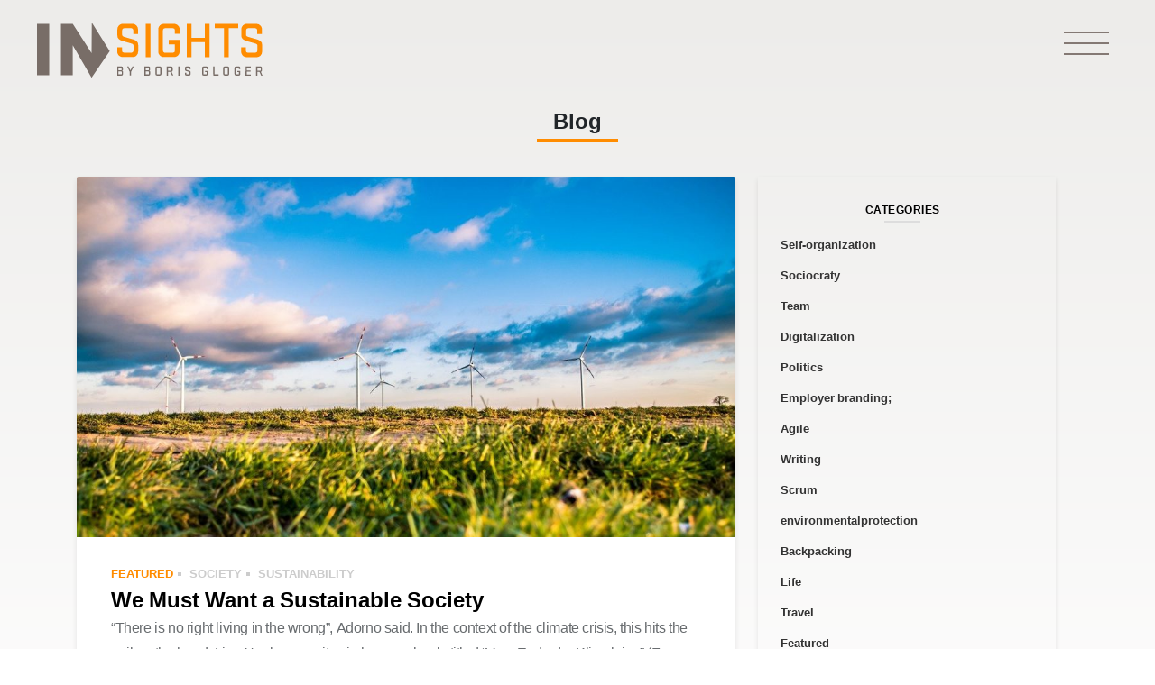

--- FILE ---
content_type: text/html; charset=UTF-8
request_url: https://insightsbyborisgloger.com/en/blog/
body_size: 21853
content:
<!DOCTYPE html>
<html lang="en-GB">
    <head>
        <meta charset="UTF-8">
        <meta name="viewport" content="width=device-width, initial-scale=1, shrink-to-fit=no">
        <link rel="profile" href="http://gmpg.org/xfn/11">
        <meta name='robots' content='index, follow, max-image-preview:large, max-snippet:-1, max-video-preview:-1' />

<!-- Social Warfare v4.3.0 https://warfareplugins.com - BEGINNING OF OUTPUT -->
<style>
	@font-face {
		font-family: "sw-icon-font";
		src:url("https://insightsbyborisgloger.com/wp-content/plugins/social-warfare/assets/fonts/sw-icon-font.eot?ver=4.3.0");
		src:url("https://insightsbyborisgloger.com/wp-content/plugins/social-warfare/assets/fonts/sw-icon-font.eot?ver=4.3.0#iefix") format("embedded-opentype"),
		url("https://insightsbyborisgloger.com/wp-content/plugins/social-warfare/assets/fonts/sw-icon-font.woff?ver=4.3.0") format("woff"),
		url("https://insightsbyborisgloger.com/wp-content/plugins/social-warfare/assets/fonts/sw-icon-font.ttf?ver=4.3.0") format("truetype"),
		url("https://insightsbyborisgloger.com/wp-content/plugins/social-warfare/assets/fonts/sw-icon-font.svg?ver=4.3.0#1445203416") format("svg");
		font-weight: normal;
		font-style: normal;
		font-display:block;
	}
</style>
<!-- Social Warfare v4.3.0 https://warfareplugins.com - END OF OUTPUT -->


	<!-- This site is optimized with the Yoast SEO plugin v19.1 - https://yoast.com/wordpress/plugins/seo/ -->
	<title>Blog - Insights by Boris Gloger</title>
	<link rel="canonical" href="https://insightsbyborisgloger.com/en/blog/" />
	<link rel="next" href="https://insightsbyborisgloger.com/en/blog/page/2/" />
	<meta property="og:locale" content="en_GB" />
	<meta property="og:type" content="article" />
	<meta property="og:title" content="Blog - Insights by Boris Gloger" />
	<meta property="og:description" content="[...]Read More..." />
	<meta property="og:url" content="https://insightsbyborisgloger.com/en/blog/" />
	<meta property="og:site_name" content="Insights by Boris Gloger" />
	<meta name="twitter:card" content="summary_large_image" />
	<script type="application/ld+json" class="yoast-schema-graph">{"@context":"https://schema.org","@graph":[{"@type":"WebSite","@id":"https://www.insightsbyborisgloger.com/en/#website","url":"https://www.insightsbyborisgloger.com/en/","name":"Insights by Boris Gloger","description":"","potentialAction":[{"@type":"SearchAction","target":{"@type":"EntryPoint","urlTemplate":"https://www.insightsbyborisgloger.com/en/?s={search_term_string}"},"query-input":"required name=search_term_string"}],"inLanguage":"en-GB"},{"@type":["WebPage","CollectionPage"],"@id":"https://insightsbyborisgloger.com/en/blog/#webpage","url":"https://insightsbyborisgloger.com/en/blog/","name":"Blog - Insights by Boris Gloger","isPartOf":{"@id":"https://www.insightsbyborisgloger.com/en/#website"},"datePublished":"2020-03-09T16:37:07+00:00","dateModified":"2020-03-11T13:48:27+00:00","breadcrumb":{"@id":"https://insightsbyborisgloger.com/en/blog/#breadcrumb"},"inLanguage":"en-GB","potentialAction":[{"@type":"ReadAction","target":["https://insightsbyborisgloger.com/en/blog/"]}]},{"@type":"BreadcrumbList","@id":"https://insightsbyborisgloger.com/en/blog/#breadcrumb","itemListElement":[{"@type":"ListItem","position":1,"name":"Home","item":"https://www.insightsbyborisgloger.com/en/"},{"@type":"ListItem","position":2,"name":"Blog"}]}]}</script>
	<!-- / Yoast SEO plugin. -->


<link rel='dns-prefetch' href='//insightsbyborisgloger.com' />
<link rel='dns-prefetch' href='//www.google.com' />
<link rel='dns-prefetch' href='//cdnjs.cloudflare.com' />
<link rel='dns-prefetch' href='//s.w.org' />
<link rel="alternate" type="application/rss+xml" title="Insights by Boris Gloger &raquo; Feed" href="https://insightsbyborisgloger.com/en/feed/" />
<link rel="alternate" type="application/rss+xml" title="Insights by Boris Gloger &raquo; Comments Feed" href="https://insightsbyborisgloger.com/en/comments/feed/" />
<script type="text/javascript">
window._wpemojiSettings = {"baseUrl":"https:\/\/s.w.org\/images\/core\/emoji\/14.0.0\/72x72\/","ext":".png","svgUrl":"https:\/\/s.w.org\/images\/core\/emoji\/14.0.0\/svg\/","svgExt":".svg","source":{"concatemoji":"https:\/\/insightsbyborisgloger.com\/wp-includes\/js\/wp-emoji-release.min.js?ver=6.0"}};
/*! This file is auto-generated */
!function(e,a,t){var n,r,o,i=a.createElement("canvas"),p=i.getContext&&i.getContext("2d");function s(e,t){var a=String.fromCharCode,e=(p.clearRect(0,0,i.width,i.height),p.fillText(a.apply(this,e),0,0),i.toDataURL());return p.clearRect(0,0,i.width,i.height),p.fillText(a.apply(this,t),0,0),e===i.toDataURL()}function c(e){var t=a.createElement("script");t.src=e,t.defer=t.type="text/javascript",a.getElementsByTagName("head")[0].appendChild(t)}for(o=Array("flag","emoji"),t.supports={everything:!0,everythingExceptFlag:!0},r=0;r<o.length;r++)t.supports[o[r]]=function(e){if(!p||!p.fillText)return!1;switch(p.textBaseline="top",p.font="600 32px Arial",e){case"flag":return s([127987,65039,8205,9895,65039],[127987,65039,8203,9895,65039])?!1:!s([55356,56826,55356,56819],[55356,56826,8203,55356,56819])&&!s([55356,57332,56128,56423,56128,56418,56128,56421,56128,56430,56128,56423,56128,56447],[55356,57332,8203,56128,56423,8203,56128,56418,8203,56128,56421,8203,56128,56430,8203,56128,56423,8203,56128,56447]);case"emoji":return!s([129777,127995,8205,129778,127999],[129777,127995,8203,129778,127999])}return!1}(o[r]),t.supports.everything=t.supports.everything&&t.supports[o[r]],"flag"!==o[r]&&(t.supports.everythingExceptFlag=t.supports.everythingExceptFlag&&t.supports[o[r]]);t.supports.everythingExceptFlag=t.supports.everythingExceptFlag&&!t.supports.flag,t.DOMReady=!1,t.readyCallback=function(){t.DOMReady=!0},t.supports.everything||(n=function(){t.readyCallback()},a.addEventListener?(a.addEventListener("DOMContentLoaded",n,!1),e.addEventListener("load",n,!1)):(e.attachEvent("onload",n),a.attachEvent("onreadystatechange",function(){"complete"===a.readyState&&t.readyCallback()})),(e=t.source||{}).concatemoji?c(e.concatemoji):e.wpemoji&&e.twemoji&&(c(e.twemoji),c(e.wpemoji)))}(window,document,window._wpemojiSettings);
</script>
<style type="text/css">
img.wp-smiley,
img.emoji {
	display: inline !important;
	border: none !important;
	box-shadow: none !important;
	height: 1em !important;
	width: 1em !important;
	margin: 0 0.07em !important;
	vertical-align: -0.1em !important;
	background: none !important;
	padding: 0 !important;
}
</style>
	<link rel='stylesheet' id='social-warfare-block-css-css'  href='https://insightsbyborisgloger.com/wp-content/plugins/social-warfare/assets/js/post-editor/dist/blocks.style.build.css?ver=6.0' type='text/css' media='all' />
<link rel='stylesheet' id='wp-block-library-css'  href='https://insightsbyborisgloger.com/wp-includes/css/dist/block-library/style.min.css?ver=6.0' type='text/css' media='all' />
<style id='global-styles-inline-css' type='text/css'>
body{--wp--preset--color--black: #000000;--wp--preset--color--cyan-bluish-gray: #abb8c3;--wp--preset--color--white: #ffffff;--wp--preset--color--pale-pink: #f78da7;--wp--preset--color--vivid-red: #cf2e2e;--wp--preset--color--luminous-vivid-orange: #ff6900;--wp--preset--color--luminous-vivid-amber: #fcb900;--wp--preset--color--light-green-cyan: #7bdcb5;--wp--preset--color--vivid-green-cyan: #00d084;--wp--preset--color--pale-cyan-blue: #8ed1fc;--wp--preset--color--vivid-cyan-blue: #0693e3;--wp--preset--color--vivid-purple: #9b51e0;--wp--preset--gradient--vivid-cyan-blue-to-vivid-purple: linear-gradient(135deg,rgba(6,147,227,1) 0%,rgb(155,81,224) 100%);--wp--preset--gradient--light-green-cyan-to-vivid-green-cyan: linear-gradient(135deg,rgb(122,220,180) 0%,rgb(0,208,130) 100%);--wp--preset--gradient--luminous-vivid-amber-to-luminous-vivid-orange: linear-gradient(135deg,rgba(252,185,0,1) 0%,rgba(255,105,0,1) 100%);--wp--preset--gradient--luminous-vivid-orange-to-vivid-red: linear-gradient(135deg,rgba(255,105,0,1) 0%,rgb(207,46,46) 100%);--wp--preset--gradient--very-light-gray-to-cyan-bluish-gray: linear-gradient(135deg,rgb(238,238,238) 0%,rgb(169,184,195) 100%);--wp--preset--gradient--cool-to-warm-spectrum: linear-gradient(135deg,rgb(74,234,220) 0%,rgb(151,120,209) 20%,rgb(207,42,186) 40%,rgb(238,44,130) 60%,rgb(251,105,98) 80%,rgb(254,248,76) 100%);--wp--preset--gradient--blush-light-purple: linear-gradient(135deg,rgb(255,206,236) 0%,rgb(152,150,240) 100%);--wp--preset--gradient--blush-bordeaux: linear-gradient(135deg,rgb(254,205,165) 0%,rgb(254,45,45) 50%,rgb(107,0,62) 100%);--wp--preset--gradient--luminous-dusk: linear-gradient(135deg,rgb(255,203,112) 0%,rgb(199,81,192) 50%,rgb(65,88,208) 100%);--wp--preset--gradient--pale-ocean: linear-gradient(135deg,rgb(255,245,203) 0%,rgb(182,227,212) 50%,rgb(51,167,181) 100%);--wp--preset--gradient--electric-grass: linear-gradient(135deg,rgb(202,248,128) 0%,rgb(113,206,126) 100%);--wp--preset--gradient--midnight: linear-gradient(135deg,rgb(2,3,129) 0%,rgb(40,116,252) 100%);--wp--preset--duotone--dark-grayscale: url('#wp-duotone-dark-grayscale');--wp--preset--duotone--grayscale: url('#wp-duotone-grayscale');--wp--preset--duotone--purple-yellow: url('#wp-duotone-purple-yellow');--wp--preset--duotone--blue-red: url('#wp-duotone-blue-red');--wp--preset--duotone--midnight: url('#wp-duotone-midnight');--wp--preset--duotone--magenta-yellow: url('#wp-duotone-magenta-yellow');--wp--preset--duotone--purple-green: url('#wp-duotone-purple-green');--wp--preset--duotone--blue-orange: url('#wp-duotone-blue-orange');--wp--preset--font-size--small: 13px;--wp--preset--font-size--medium: 20px;--wp--preset--font-size--large: 36px;--wp--preset--font-size--x-large: 42px;}.has-black-color{color: var(--wp--preset--color--black) !important;}.has-cyan-bluish-gray-color{color: var(--wp--preset--color--cyan-bluish-gray) !important;}.has-white-color{color: var(--wp--preset--color--white) !important;}.has-pale-pink-color{color: var(--wp--preset--color--pale-pink) !important;}.has-vivid-red-color{color: var(--wp--preset--color--vivid-red) !important;}.has-luminous-vivid-orange-color{color: var(--wp--preset--color--luminous-vivid-orange) !important;}.has-luminous-vivid-amber-color{color: var(--wp--preset--color--luminous-vivid-amber) !important;}.has-light-green-cyan-color{color: var(--wp--preset--color--light-green-cyan) !important;}.has-vivid-green-cyan-color{color: var(--wp--preset--color--vivid-green-cyan) !important;}.has-pale-cyan-blue-color{color: var(--wp--preset--color--pale-cyan-blue) !important;}.has-vivid-cyan-blue-color{color: var(--wp--preset--color--vivid-cyan-blue) !important;}.has-vivid-purple-color{color: var(--wp--preset--color--vivid-purple) !important;}.has-black-background-color{background-color: var(--wp--preset--color--black) !important;}.has-cyan-bluish-gray-background-color{background-color: var(--wp--preset--color--cyan-bluish-gray) !important;}.has-white-background-color{background-color: var(--wp--preset--color--white) !important;}.has-pale-pink-background-color{background-color: var(--wp--preset--color--pale-pink) !important;}.has-vivid-red-background-color{background-color: var(--wp--preset--color--vivid-red) !important;}.has-luminous-vivid-orange-background-color{background-color: var(--wp--preset--color--luminous-vivid-orange) !important;}.has-luminous-vivid-amber-background-color{background-color: var(--wp--preset--color--luminous-vivid-amber) !important;}.has-light-green-cyan-background-color{background-color: var(--wp--preset--color--light-green-cyan) !important;}.has-vivid-green-cyan-background-color{background-color: var(--wp--preset--color--vivid-green-cyan) !important;}.has-pale-cyan-blue-background-color{background-color: var(--wp--preset--color--pale-cyan-blue) !important;}.has-vivid-cyan-blue-background-color{background-color: var(--wp--preset--color--vivid-cyan-blue) !important;}.has-vivid-purple-background-color{background-color: var(--wp--preset--color--vivid-purple) !important;}.has-black-border-color{border-color: var(--wp--preset--color--black) !important;}.has-cyan-bluish-gray-border-color{border-color: var(--wp--preset--color--cyan-bluish-gray) !important;}.has-white-border-color{border-color: var(--wp--preset--color--white) !important;}.has-pale-pink-border-color{border-color: var(--wp--preset--color--pale-pink) !important;}.has-vivid-red-border-color{border-color: var(--wp--preset--color--vivid-red) !important;}.has-luminous-vivid-orange-border-color{border-color: var(--wp--preset--color--luminous-vivid-orange) !important;}.has-luminous-vivid-amber-border-color{border-color: var(--wp--preset--color--luminous-vivid-amber) !important;}.has-light-green-cyan-border-color{border-color: var(--wp--preset--color--light-green-cyan) !important;}.has-vivid-green-cyan-border-color{border-color: var(--wp--preset--color--vivid-green-cyan) !important;}.has-pale-cyan-blue-border-color{border-color: var(--wp--preset--color--pale-cyan-blue) !important;}.has-vivid-cyan-blue-border-color{border-color: var(--wp--preset--color--vivid-cyan-blue) !important;}.has-vivid-purple-border-color{border-color: var(--wp--preset--color--vivid-purple) !important;}.has-vivid-cyan-blue-to-vivid-purple-gradient-background{background: var(--wp--preset--gradient--vivid-cyan-blue-to-vivid-purple) !important;}.has-light-green-cyan-to-vivid-green-cyan-gradient-background{background: var(--wp--preset--gradient--light-green-cyan-to-vivid-green-cyan) !important;}.has-luminous-vivid-amber-to-luminous-vivid-orange-gradient-background{background: var(--wp--preset--gradient--luminous-vivid-amber-to-luminous-vivid-orange) !important;}.has-luminous-vivid-orange-to-vivid-red-gradient-background{background: var(--wp--preset--gradient--luminous-vivid-orange-to-vivid-red) !important;}.has-very-light-gray-to-cyan-bluish-gray-gradient-background{background: var(--wp--preset--gradient--very-light-gray-to-cyan-bluish-gray) !important;}.has-cool-to-warm-spectrum-gradient-background{background: var(--wp--preset--gradient--cool-to-warm-spectrum) !important;}.has-blush-light-purple-gradient-background{background: var(--wp--preset--gradient--blush-light-purple) !important;}.has-blush-bordeaux-gradient-background{background: var(--wp--preset--gradient--blush-bordeaux) !important;}.has-luminous-dusk-gradient-background{background: var(--wp--preset--gradient--luminous-dusk) !important;}.has-pale-ocean-gradient-background{background: var(--wp--preset--gradient--pale-ocean) !important;}.has-electric-grass-gradient-background{background: var(--wp--preset--gradient--electric-grass) !important;}.has-midnight-gradient-background{background: var(--wp--preset--gradient--midnight) !important;}.has-small-font-size{font-size: var(--wp--preset--font-size--small) !important;}.has-medium-font-size{font-size: var(--wp--preset--font-size--medium) !important;}.has-large-font-size{font-size: var(--wp--preset--font-size--large) !important;}.has-x-large-font-size{font-size: var(--wp--preset--font-size--x-large) !important;}
</style>
<link rel='stylesheet' id='contact-form-7-css'  href='https://insightsbyborisgloger.com/wp-content/plugins/contact-form-7/includes/css/styles.css?ver=5.6' type='text/css' media='all' />
<link rel='stylesheet' id='social_warfare-css'  href='https://insightsbyborisgloger.com/wp-content/plugins/social-warfare/assets/css/style.min.css?ver=4.3.0' type='text/css' media='all' />
<link rel='stylesheet' id='bginsights-styles-css'  href='https://insightsbyborisgloger.com/wp-content/themes/bginsights/css/theme.min.css?ver=2.0.0.1655807113' type='text/css' media='all' />
<link rel='stylesheet' id='magnific-popup-styles-css'  href='https://cdnjs.cloudflare.com/ajax/libs/magnific-popup.js/1.0.0/magnific-popup.min.css?ver=2.0.0.1655807113' type='text/css' media='all' />
<link rel='stylesheet' id='owl-carousel-css'  href='https://insightsbyborisgloger.com/wp-content/themes/bginsights/css/owl.carousel.min.css?ver=2.0.0.1655807113' type='text/css' media='all' />
<link rel='stylesheet' id='owl-carousel-theme-css'  href='https://insightsbyborisgloger.com/wp-content/themes/bginsights/css/owl.theme.default.min.css?ver=2.0.0.1655807113' type='text/css' media='all' />
<link rel='stylesheet' id='elementor-icons-css'  href='https://insightsbyborisgloger.com/wp-content/plugins/elementor/assets/lib/eicons/css/elementor-icons.min.css?ver=5.11.0' type='text/css' media='all' />
<link rel='stylesheet' id='elementor-animations-css'  href='https://insightsbyborisgloger.com/wp-content/plugins/elementor/assets/lib/animations/animations.min.css?ver=3.2.2' type='text/css' media='all' />
<link rel='stylesheet' id='elementor-frontend-legacy-css'  href='https://insightsbyborisgloger.com/wp-content/plugins/elementor/assets/css/frontend-legacy.min.css?ver=3.2.2' type='text/css' media='all' />
<link rel='stylesheet' id='elementor-frontend-css'  href='https://insightsbyborisgloger.com/wp-content/plugins/elementor/assets/css/frontend.min.css?ver=3.2.2' type='text/css' media='all' />
<link rel='stylesheet' id='elementor-post-27344-css'  href='https://insightsbyborisgloger.com/wp-content/uploads/elementor/css/post-27344.css?ver=1620992101' type='text/css' media='all' />
<link rel='stylesheet' id='elementor-pro-css'  href='https://insightsbyborisgloger.com/wp-content/plugins/elementor-pro/assets/css/frontend.min.css?ver=3.2.2' type='text/css' media='all' />
<link rel='stylesheet' id='uael-frontend-css'  href='https://insightsbyborisgloger.com/wp-content/plugins/ultimate-elementor/assets/min-css/uael-frontend.min.css?ver=1.30.2' type='text/css' media='all' />
<link rel='stylesheet' id='font-awesome-5-all-css'  href='https://insightsbyborisgloger.com/wp-content/plugins/elementor/assets/lib/font-awesome/css/all.min.css?ver=4.9.17' type='text/css' media='all' />
<link rel='stylesheet' id='font-awesome-4-shim-css'  href='https://insightsbyborisgloger.com/wp-content/plugins/elementor/assets/lib/font-awesome/css/v4-shims.min.css?ver=5.1.6' type='text/css' media='all' />
<link rel='stylesheet' id='namogo-icons-css'  href='https://insightsbyborisgloger.com/wp-content/plugins/elementor-extras/assets/lib/nicons/css/nicons.css?ver=2.2.51' type='text/css' media='all' />
<link rel='stylesheet' id='elementor-extras-frontend-css'  href='https://insightsbyborisgloger.com/wp-content/plugins/elementor-extras/assets/css/frontend.min.css?ver=2.2.51' type='text/css' media='all' />
<link rel='stylesheet' id='elementor-global-css'  href='https://insightsbyborisgloger.com/wp-content/uploads/elementor/css/global.css?ver=1620992178' type='text/css' media='all' />
<link rel='stylesheet' id='elementor-post-28526-css'  href='https://insightsbyborisgloger.com/wp-content/uploads/elementor/css/post-28526.css?ver=1620992101' type='text/css' media='all' />
<link rel='stylesheet' id='ssp-castos-player-css'  href='https://insightsbyborisgloger.com/wp-content/plugins/seriously-simple-podcasting/assets/css/castos-player.css?ver=b9288b146baa1f47d55f3de0a140fb15' type='text/css' media='all' />
<link rel='stylesheet' id='ssp-subscribe-buttons-css'  href='https://insightsbyborisgloger.com/wp-content/plugins/seriously-simple-podcasting/assets/css/subscribe-buttons.css?ver=2.13.0' type='text/css' media='all' />
<link rel='stylesheet' id='borlabs-cookie-css'  href='https://insightsbyborisgloger.com/wp-content/cache/borlabs-cookie/borlabs-cookie_1_en.css?ver=2.1.9-10' type='text/css' media='all' />
<link rel='stylesheet' id='google-fonts-1-css'  href='https://fonts.googleapis.com/css?family=Roboto%3A100%2C100italic%2C200%2C200italic%2C300%2C300italic%2C400%2C400italic%2C500%2C500italic%2C600%2C600italic%2C700%2C700italic%2C800%2C800italic%2C900%2C900italic%7CRoboto+Slab%3A100%2C100italic%2C200%2C200italic%2C300%2C300italic%2C400%2C400italic%2C500%2C500italic%2C600%2C600italic%2C700%2C700italic%2C800%2C800italic%2C900%2C900italic&#038;display=auto&#038;ver=6.0' type='text/css' media='all' />
<script type='text/javascript' src='https://insightsbyborisgloger.com/wp-includes/js/jquery/jquery.min.js?ver=3.6.0' id='jquery-core-js'></script>
<script type='text/javascript' src='https://insightsbyborisgloger.com/wp-includes/js/jquery/jquery-migrate.min.js?ver=3.3.2' id='jquery-migrate-js'></script>
<script type='text/javascript' src='https://insightsbyborisgloger.com/wp-content/plugins/svg-support/js/min/svgs-inline-min.js?ver=1.0.0' id='bodhi_svg_inline-js'></script>
<script type='text/javascript' id='bodhi_svg_inline-js-after'>
cssTarget="img.style-svg";ForceInlineSVGActive="false";
</script>
<script type='text/javascript' src='https://insightsbyborisgloger.com/wp-content/plugins/elementor/assets/lib/font-awesome/js/v4-shims.min.js?ver=5.1.6' id='font-awesome-4-shim-js'></script>
<link rel="https://api.w.org/" href="https://insightsbyborisgloger.com/wp-json/" /><link rel="EditURI" type="application/rsd+xml" title="RSD" href="https://insightsbyborisgloger.com/xmlrpc.php?rsd" />
<link rel="wlwmanifest" type="application/wlwmanifest+xml" href="https://insightsbyborisgloger.com/wp-includes/wlwmanifest.xml" /> 
<meta name="generator" content="WordPress 6.0" />
<meta name="generator" content="Seriously Simple Podcasting 2.13.0" />

<link rel="alternate" type="application/rss+xml" title="Podcast RSS feed" href="https://insightsbyborisgloger.com/feed/podcast" />

<link rel="alternate" href="https://insightsbyborisgloger.com/blog/" hreflang="de" />
<link rel="alternate" href="https://insightsbyborisgloger.com/en/blog/" hreflang="en" />
<!-- Analytics by WP Statistics v13.2.4 - https://wp-statistics.com/ -->
<meta name="mobile-web-app-capable" content="yes">
<meta name="apple-mobile-web-app-capable" content="yes">
<meta name="apple-mobile-web-app-title" content="Insights by Boris Gloger - ">
		<style type="text/css" id="wp-custom-css">
			.mb-widgets-column li {
padding-bottom: 10px !important;
}

.bg-hero-with-image .container{
	z-index:5;
}
.widgetizedArea {
padding-right: 10px !important;
}

.elementor-bg-image-carousel .btn.elementor-size-sm, .elementor-bg-image-carousel .wpcf7 input.elementor-size-sm[type=submit]{
	    font-size: 2.5vh;
    position: relative;
}

.elementor-bg-image-carousel .btn-outline-primary:after, .elementor-bg-image-carousel .btn-outline-primary:before, .elementor-bg-image-carousel .btn-outline-secondary:after, .elementor-bg-image-carousel .btn-outline-secondary:before, .elementor-bg-image-carousel .wpcf7 input[type=submit]:after, .elementor-bg-image-carousel .wpcf7 input[type=submit]:before{
	top: 0!important;
	    height: 100%!important;
	background-size: contain;
    background-repeat: no-repeat;
    background-position: center center;
}



.elementor-image-carousel-caption .brand-headline img{
	height:15vh!important;
	max-height:120px;
}


.elementor-image-carousel-caption .brand-headline .brand-headline-side-text.side-text-image{
	    height: 15vh;
	position: relative;
	    max-height: 120px;
}

.elementor-image-carousel-caption .brand-headline .brand-headline-side-text.side-text-image img{
	height: 8vh!important;
	max-height:70px;
	 
}

.elementor-image-carousel-caption .brand-headline .brand-headline-side-text.side-text-image img.bottom-image{
	position: absolute;
  height: 2.5vh!important;
	max-height:40px;

}

@media(max-width:991px){
	
	.elementor-image-carousel-caption .brand-headline .brand-headline-side-text.side-text-image{
		    max-height: 50px;
	}
	
	.elementor-image-carousel-caption .brand-headline{
	display:inline-block;
}

	.elementor-image-carousel-caption .brand-headline img{
		max-height: 50px!important;
	}
	.elementor-image-carousel-caption .brand-headline .brand-headline-side-text.side-text-image img.bottom-image{
		    bottom: 0px;
    max-height: 11px!important;
    top: auto;
	}
	
	.elementor-image-carousel-caption .brand-headline .brand-headline-side-text.side-text-image img{
    top: 0;
        max-height: 27px!important;
	}
}


.event-compact-item:hover{
	background-color: #ece9e5;
}

.event-compact-item .event-compact-item-info h3 a {
    color: #ff8c00;
    font-weight: 300;
    display: block;
    margin-top: 5px;
    font-size: 95%;
}

@media(max-width:991px){
	.disable-bg .elementor-element-populated{
		background:none!important;
	}
}

.tooltip{
	margin-left:5px;
}
.tooltip .tooltip-inner{
	background-color:#afa595;
}


.tooltip .arrow:before{
	border-color:#afa595!important;
	background:none!important;
	display:none!important;
}

.bg-sliderposts-more .btn{
	text-transform: capitalize;
}

.elementor-bg-image-carousel:not(.has-docked-slide) .brand-headline{
	visibility:hidden!important;
}

@media(max-width:991px){
.videoPopuped iframe{
	max-width:100%;
	height:300px;
}
	.start-date{
		    width: 20px;
	}
	
	.list-select li a {
    font-size: 18px;
    padding: 15px 30px;
}
	
	.tooltip-inner{
		    max-width: 90%;
	}
	
	#calendar_filter {

    transform: scale(1.5);
}
	.tooltip .arrow:before{
	border:none!important;
		
}
	}

@media(max-width:460px){
.videoPopuped iframe{
	max-width:100%;
	height:250px;
}
	}

ul li {
	font-weight: 300 !important;
}




body:not(.page-id-133):not(.page-id-350) .grecaptcha-badge{
	display: none!important;
}


.post-excerpt{
	max-width:100%;
  overflow-wrap: break-word;
  word-wrap: break-word;
  -ms-word-break: break-all;
/* Instead use this non-standard one: */
  word-break: break-word;
  -ms-hyphens: auto;
  -moz-hyphens: auto;
  -webkit-hyphens: auto;
  hyphens: auto;
}


.archive-post .post-footer{
	width:100%!important;
}

.elementor-column-gap-default>.elementor-row>.elementor-column>.elementor-element-populated {
    padding: 0px;
}

.widgetizedArea li a, .widgetizedArea ul a {
	margin-bottom:5px
}
body .widgetizedArea .tagcloud a{
    color: #333;
    font-size: 13px!important;
    font-weight: 700;
    display: block;
    padding-left: 25px;
	margin-bottom:5px
}

.post-image a{
	    width: 100%;
    height: 100%;
    position: absolute;
}
.calendar_wrap{
padding: 15px;
    text-align: center;
	}
.wp-calendar.wp-calendar-table{
	width: 100%;
    font-size: 12px;
	
}


.single .post-content h2,
.single .post-content h3{
	margin-top:40px;
	margin-bottom:15px!important;
}



body h3 {
    font-size: 17px!important;
}

body h4 {
    font-size: 15px!important;
}

body.search-results h3:after,
body.search-results h4:after,
body.search-no-results h3:after,
body.search-no-results h4:after{
	display:none;
}

body.search-results .btn-secondary,
body.search-no-results .btn-secondary{
	margin-top: 10px;
    background: darkorange;
    border-color: darkorange;
}

body.search-results h2:after,
body.search-no-results h2:after{
    content: '';
    display: inline-block;
    width: 50px;
    height: 3px;
    background-color: #ff8c00;
    position: absolute;
    bottom: -12px;
    left: 0;
    right: 0;
    margin: auto;
}
.search-form{
	display:flex;
	width: 100%;
}
.search-form .submit{
	    line-height: 0;
    padding: 0px 15px;
}


.lang-item a{
	position:relative;
	padding-left:17px;
	display:inline-block;
}
.lang-item a:before{
    position: absolute;
   content: "\f0ac";
   font: normal normal normal 16px/1 FontAwesome;
    left:0;
    top: 4px;
    z-index: 1;
	}		</style>
		        <script type='text/javascript' src='https://cdnjs.cloudflare.com/ajax/libs/magnific-popup.js/1.0.0/jquery.magnific-popup.min.js?ver=2.0.0.1558525109'></script>

                
        <link rel="icon" href="https://insightsbyborisgloger.com/wp-content/themes/bginsights/img/cropped-Insights-Icon-2-150x150.png?v=2" sizes="32x32" />
        <link rel="icon" href="https://insightsbyborisgloger.com/wp-content/themes/bginsights/img/cropped-Insights-Icon-2-300x300.png?v=2" sizes="192x192" />
        <link rel="apple-touch-icon-precomposed" href="https://insightsbyborisgloger.com/wp-content/themes/bginsights/img/cropped-Insights-Icon-2-300x300.png?v=2" />
        <meta name="msapplication-TileImage" content="https://insightsbyborisgloger.com/wp-content/themes/bginsights/img/cropped-Insights-Icon-2-300x300.png?v=2" />

    </head>

    <body class="blog wp-embed-responsive group-blog hfeed elementor-default elementor-kit-27344" data-offset="200">
        <svg xmlns="http://www.w3.org/2000/svg" viewBox="0 0 0 0" width="0" height="0" focusable="false" role="none" style="visibility: hidden; position: absolute; left: -9999px; overflow: hidden;" ><defs><filter id="wp-duotone-dark-grayscale"><feColorMatrix color-interpolation-filters="sRGB" type="matrix" values=" .299 .587 .114 0 0 .299 .587 .114 0 0 .299 .587 .114 0 0 .299 .587 .114 0 0 " /><feComponentTransfer color-interpolation-filters="sRGB" ><feFuncR type="table" tableValues="0 0.49803921568627" /><feFuncG type="table" tableValues="0 0.49803921568627" /><feFuncB type="table" tableValues="0 0.49803921568627" /><feFuncA type="table" tableValues="1 1" /></feComponentTransfer><feComposite in2="SourceGraphic" operator="in" /></filter></defs></svg><svg xmlns="http://www.w3.org/2000/svg" viewBox="0 0 0 0" width="0" height="0" focusable="false" role="none" style="visibility: hidden; position: absolute; left: -9999px; overflow: hidden;" ><defs><filter id="wp-duotone-grayscale"><feColorMatrix color-interpolation-filters="sRGB" type="matrix" values=" .299 .587 .114 0 0 .299 .587 .114 0 0 .299 .587 .114 0 0 .299 .587 .114 0 0 " /><feComponentTransfer color-interpolation-filters="sRGB" ><feFuncR type="table" tableValues="0 1" /><feFuncG type="table" tableValues="0 1" /><feFuncB type="table" tableValues="0 1" /><feFuncA type="table" tableValues="1 1" /></feComponentTransfer><feComposite in2="SourceGraphic" operator="in" /></filter></defs></svg><svg xmlns="http://www.w3.org/2000/svg" viewBox="0 0 0 0" width="0" height="0" focusable="false" role="none" style="visibility: hidden; position: absolute; left: -9999px; overflow: hidden;" ><defs><filter id="wp-duotone-purple-yellow"><feColorMatrix color-interpolation-filters="sRGB" type="matrix" values=" .299 .587 .114 0 0 .299 .587 .114 0 0 .299 .587 .114 0 0 .299 .587 .114 0 0 " /><feComponentTransfer color-interpolation-filters="sRGB" ><feFuncR type="table" tableValues="0.54901960784314 0.98823529411765" /><feFuncG type="table" tableValues="0 1" /><feFuncB type="table" tableValues="0.71764705882353 0.25490196078431" /><feFuncA type="table" tableValues="1 1" /></feComponentTransfer><feComposite in2="SourceGraphic" operator="in" /></filter></defs></svg><svg xmlns="http://www.w3.org/2000/svg" viewBox="0 0 0 0" width="0" height="0" focusable="false" role="none" style="visibility: hidden; position: absolute; left: -9999px; overflow: hidden;" ><defs><filter id="wp-duotone-blue-red"><feColorMatrix color-interpolation-filters="sRGB" type="matrix" values=" .299 .587 .114 0 0 .299 .587 .114 0 0 .299 .587 .114 0 0 .299 .587 .114 0 0 " /><feComponentTransfer color-interpolation-filters="sRGB" ><feFuncR type="table" tableValues="0 1" /><feFuncG type="table" tableValues="0 0.27843137254902" /><feFuncB type="table" tableValues="0.5921568627451 0.27843137254902" /><feFuncA type="table" tableValues="1 1" /></feComponentTransfer><feComposite in2="SourceGraphic" operator="in" /></filter></defs></svg><svg xmlns="http://www.w3.org/2000/svg" viewBox="0 0 0 0" width="0" height="0" focusable="false" role="none" style="visibility: hidden; position: absolute; left: -9999px; overflow: hidden;" ><defs><filter id="wp-duotone-midnight"><feColorMatrix color-interpolation-filters="sRGB" type="matrix" values=" .299 .587 .114 0 0 .299 .587 .114 0 0 .299 .587 .114 0 0 .299 .587 .114 0 0 " /><feComponentTransfer color-interpolation-filters="sRGB" ><feFuncR type="table" tableValues="0 0" /><feFuncG type="table" tableValues="0 0.64705882352941" /><feFuncB type="table" tableValues="0 1" /><feFuncA type="table" tableValues="1 1" /></feComponentTransfer><feComposite in2="SourceGraphic" operator="in" /></filter></defs></svg><svg xmlns="http://www.w3.org/2000/svg" viewBox="0 0 0 0" width="0" height="0" focusable="false" role="none" style="visibility: hidden; position: absolute; left: -9999px; overflow: hidden;" ><defs><filter id="wp-duotone-magenta-yellow"><feColorMatrix color-interpolation-filters="sRGB" type="matrix" values=" .299 .587 .114 0 0 .299 .587 .114 0 0 .299 .587 .114 0 0 .299 .587 .114 0 0 " /><feComponentTransfer color-interpolation-filters="sRGB" ><feFuncR type="table" tableValues="0.78039215686275 1" /><feFuncG type="table" tableValues="0 0.94901960784314" /><feFuncB type="table" tableValues="0.35294117647059 0.47058823529412" /><feFuncA type="table" tableValues="1 1" /></feComponentTransfer><feComposite in2="SourceGraphic" operator="in" /></filter></defs></svg><svg xmlns="http://www.w3.org/2000/svg" viewBox="0 0 0 0" width="0" height="0" focusable="false" role="none" style="visibility: hidden; position: absolute; left: -9999px; overflow: hidden;" ><defs><filter id="wp-duotone-purple-green"><feColorMatrix color-interpolation-filters="sRGB" type="matrix" values=" .299 .587 .114 0 0 .299 .587 .114 0 0 .299 .587 .114 0 0 .299 .587 .114 0 0 " /><feComponentTransfer color-interpolation-filters="sRGB" ><feFuncR type="table" tableValues="0.65098039215686 0.40392156862745" /><feFuncG type="table" tableValues="0 1" /><feFuncB type="table" tableValues="0.44705882352941 0.4" /><feFuncA type="table" tableValues="1 1" /></feComponentTransfer><feComposite in2="SourceGraphic" operator="in" /></filter></defs></svg><svg xmlns="http://www.w3.org/2000/svg" viewBox="0 0 0 0" width="0" height="0" focusable="false" role="none" style="visibility: hidden; position: absolute; left: -9999px; overflow: hidden;" ><defs><filter id="wp-duotone-blue-orange"><feColorMatrix color-interpolation-filters="sRGB" type="matrix" values=" .299 .587 .114 0 0 .299 .587 .114 0 0 .299 .587 .114 0 0 .299 .587 .114 0 0 " /><feComponentTransfer color-interpolation-filters="sRGB" ><feFuncR type="table" tableValues="0.098039215686275 1" /><feFuncG type="table" tableValues="0 0.66274509803922" /><feFuncB type="table" tableValues="0.84705882352941 0.41960784313725" /><feFuncA type="table" tableValues="1 1" /></feComponentTransfer><feComposite in2="SourceGraphic" operator="in" /></filter></defs></svg>        <div class="site" id="page">

            <header class="container-fluid main-header">
                <div class="row" id="header_row">
                    <div class="col-10 col-md-10">
                        <div class="header__logo">
                            <a href="https://insightsbyborisgloger.com" class="header__logo-wrap">
                                <!--img src="https://insightsbyborisgloger.com/wp-content/themes/bginsights/img/bginsights_logo.svg" alt="LOGO" />
                                <span>by Boris Gloger</span-->
                                
                                <img src="https://insightsbyborisgloger.com/wp-content/themes/bginsights/img/BG_Insights_block_logo_sv.svg" alt="LOGO" />
                            </a>
                        </div>                        
                    </div>
                    <div class="col-2 col-md-2">
                        <div class="header__menu">
                            <a href="javascript:PAGE.openMenu();" class="header__menu-hamburger"><span class="header__menu-hamburger-line"></span><span class="header__menu-hamburger-line"></span><span class="header__menu-hamburger-line"></span></a>
                        </div>
                    </div>
                </div>

                <div id="header_menu">
             
                    <a href="javascript:PAGE.closeMenu();" class="close-menu-button">
                        <span class="close-button"><img src="https://insightsbyborisgloger.com/wp-content/uploads/2019/05/close_button.png" alt="X" /></span>
                        <span class="close-button-hover"><img src="https://insightsbyborisgloger.com/wp-content/uploads/2019/05/close_button_hover.png" alt="X" /></span>
                    </a>
                    <div class="header-menu__main">
                                                <!-- The WordPress Menu goes here -->
                        <div class="menu-column"><span class="header-menu__nav-item-image"><a href="#inspire"><img src="https://insightsbyborisgloger.com/wp-content/uploads/2019/08/BG_Inspire_logo_sv.svg" alt="Inspire" /></a></span>

<ul>	<li><a href="https://insightsbyborisgloger.com/en/keynotes/">Keynotes</a></li>
	<li><a href="https://insightsbyborisgloger.com/en/videos-von-keynotes/">Videos</a></li>
	<li><a href="https://insightsbyborisgloger.com/podcast/">Podcasts</a></li>

</ul></div>
<div class="menu-column"><span class="header-menu__nav-item-image"><a href="#initiate"><img src="https://insightsbyborisgloger.com/wp-content/uploads/2019/08/BG_Initiate_logo_sv.svg" alt="Initiate" /></a></span>

<ul>	<li><a href="/en/blog">Blog</a></li>
	<li><a href="https://insightsbyborisgloger.com/en/social-engagement/">Social Engagement</a></li>

</ul></div>
<div class="menu-column"><span class="header-menu__nav-item-image"><a href="#involve"><img src="https://insightsbyborisgloger.com/wp-content/uploads/2019/08/BG_Involve_logo_sv.svg" alt="Involve" /></a></span>

<ul>	<li><a href="https://insightsbyborisgloger.com/en/events/">EVENTS</a></li>

</ul></div>
                    </div>
                    <div class="header-menu__bottom-line">
                        <div class="search-form">
                            
<form method="get" id="searchform" action="https://www.insightsbyborisgloger.com/en/" role="search">
	<label class="sr-only" for="s">Search</label>
	<div class="input-group">
		<input class="field form-control" id="s" name="s" type="text"
			placeholder="Search &hellip;" value="">
		<span class="input-group-append">

            <button type="submit" class="submit btn btn-primary" id="searchsubmit"><i class="fa fa-search" aria-hidden="true"></i></button>
		</span>
	</div>
</form>
                        </div>
                        <ul class="header-menu__bottom-line-text-menu">
                            <li id="menu-item-394-de" class="lang-item lang-item-20 lang-item-de lang-item-first menu-item menu-item-type-custom menu-item-object-custom menu-item-394-de"><a href="https://insightsbyborisgloger.com/blog/" hreflang="de-DE" lang="de-DE">DE</a></li>
<li id="menu-item-28564" class="menu-item menu-item-type-post_type menu-item-object-page menu-item-28564"><a href="https://insightsbyborisgloger.com/en/about/">About</a></li>
<li id="menu-item-28565" class="menu-item menu-item-type-post_type menu-item-object-page menu-item-28565"><a href="https://insightsbyborisgloger.com/en/contact/">Contact</a></li>
                        </ul>
                        <div class="social-in-menu">
                            <ul class="list-inline follow-us-area">
			                    <!--
								<li class="list-inline-item">
			                        <a href="https://www.facebook.com/borisgloger-consulting-GmbH-131286843562990/" target="_blank">
			                            <svg class="icon icon-facebook">
			                            <use xlink:href="https://insightsbyborisgloger.com/wp-content/themes/bginsights/img/follow-icons.svg#icon-facebook"></use>
			                            </svg>
			                        </a>
			                    </li>
								-->	
			                    <li class="list-inline-item">
			                        <a href="https://twitter.com/borisgloger" target="_blank">
			                            <svg class="icon icon-twitter">
			                            <use xlink:href="https://insightsbyborisgloger.com/wp-content/themes/bginsights/img/follow-icons.svg#icon-twitter"></use>
			                            </svg>
			                        </a>
			                    </li>
			                    <li class="list-inline-item">
			                        <a href="https://de.linkedin.com/in/borisgloger" target="_blank">
			                            <svg class="icon icon-linkedin">
			                            <use xlink:href="https://insightsbyborisgloger.com/wp-content/themes/bginsights/img/follow-icons.svg#icon-linkedin"></use>
			                            </svg>
			                        </a>
			                    </li>
								<li class="list-inline-item">
			                        <a href="https://www.xing.com/profile/Boris_Gloger" target="_blank">
			                            <svg class="icon icon-xing">
			                            <use xlink:href="https://insightsbyborisgloger.com/wp-content/themes/bginsights/img/follow-icons.svg#icon-xing"></use>
			                            </svg>
			                        </a>
			                    </li>
			                    <li class="list-inline-item">
			                        <a href="https://www.youtube.com/c/BorisGlogerBadenBaden" target="_blank">
			                            <svg class="icon icon-youtube">
			                            <use xlink:href="https://insightsbyborisgloger.com/wp-content/themes/bginsights/img/follow-icons.svg#icon-youtube"></use>
			                            </svg>
			                        </a>
			                    </li>
			                    <!--
								<li class="list-inline-item">
			                        <a href="https://www.instagram.com/borisgloger_consulting/" target="_blank">
			                            <svg class="icon icon-instagram">
			                            <use xlink:href="https://insightsbyborisgloger.com/wp-content/themes/bginsights/img/follow-icons.svg#icon-instagram"></use>
			                            </svg>
			                        </a>
			                    </li>
								-->
                            </ul>
                        </div>
                        <div class="clear"></div>
                    </div>
                </div>
            </header>

<div class="wrapper blog-main" id="archive-wrapper">

    <div class="container" id="content" tabindex="-1">

        <div class="row">

            <!-- Do the left sidebar check and opens the primary div -->
            

<div class="col-md content-area" id="primary">

            <main class="site-main" id="main">

                
                    
                        <header class="page-header"><h1 class="page-title">Blog                                                    </header><!-- .page-header -->

                        <div class="mb-slider-container slider--boxed">
                            <div class="mb-content-holder">
                                <div class="mb-featured-posts f-style-2 owl-carousel owl-theme">

                                                                  </div>
                            </div>
                        </div>


                        <script>
                            jQuery(document).ready(function () {
                                jQuery(".mb-featured-posts").owlCarousel({
                                    loop: true,
                                    margin: 0,
                                    items: 1,
                                    nav: true,
                                    dots: false,
                                });
                            });
                        </script>
                        <div class="mb-posts-column">
                            <div class="archive-posts">

                                                        
                            
                                


<article class="archive-post post-27160 post type-post status-publish format-standard has-post-thumbnail hentry category-featured-en category-society category-sustainability-en" id="post-27160">
    <div class="post-image" style="background-image:url('https://insightsbyborisgloger.com/wp-content/uploads/2020/02/wind-farm-1209335_1280-1024x576.jpg')">
        <a href="https://insightsbyborisgloger.com/en/2020/02/12/wir-muessen-eine-nachhaltige-gesellschaft-wollen/"><img width="640" height="360" src="https://insightsbyborisgloger.com/wp-content/uploads/2020/02/wind-farm-1209335_1280-1024x576.jpg" class="attachment-large size-large wp-post-image" alt="" srcset="https://insightsbyborisgloger.com/wp-content/uploads/2020/02/wind-farm-1209335_1280-1024x576.jpg 1024w, https://insightsbyborisgloger.com/wp-content/uploads/2020/02/wind-farm-1209335_1280-300x169.jpg 300w, https://insightsbyborisgloger.com/wp-content/uploads/2020/02/wind-farm-1209335_1280-768x432.jpg 768w, https://insightsbyborisgloger.com/wp-content/uploads/2020/02/wind-farm-1209335_1280.jpg 1280w" sizes="(max-width: 640px) 100vw, 640px" /></a>
    </div>
    <div class="post-content">

        <div class="m-data post-category">
            <a href="https://insightsbyborisgloger.com/en/category/featured-en/" rel="category tag">Featured</a><a href="https://insightsbyborisgloger.com/en/category/society/" rel="category tag">Society</a><a href="https://insightsbyborisgloger.com/en/category/sustainability-en/" rel="category tag">Sustainability</a>        </div>
        <h2 class="post-title"><a href="https://insightsbyborisgloger.com/en/2020/02/12/wir-muessen-eine-nachhaltige-gesellschaft-wollen/" rel="bookmark">We Must Want a Sustainable Society</a></h2>
        <div class="post-excerpt">
            <p>&#8220;There is no right living in the wrong&#8221;, Adorno said. In the context of the climate crisis, this hits the nail on the head. Lisa Neubauer writes in her new book, titled “Vom Ende der Klimakrise” (From the End of the Climate Crisis) how “there is no sustainable life without a sustainable community.” Miss Neubauer [&#8230;]</p>
<p><a class="btn btn-secondary bginsights-read-more-link" href="https://insightsbyborisgloger.com/en/2020/02/12/wir-muessen-eine-nachhaltige-gesellschaft-wollen/">Read More&#8230;</a></p>

        </div>
        <div class="post-footer">
      <span class="m-data post-author">

            Boris Gloger
      </span>

            <span class="m-data post-date">
                <a href="https://insightsbyborisgloger.com/en/2020/02/12/wir-muessen-eine-nachhaltige-gesellschaft-wollen/">
                  February 12, 2020                </a>
            </span>
            <span class="m-data post-comments">
                <span class="cat-links">Posted in <a href="https://insightsbyborisgloger.com/en/category/featured-en/" rel="category tag">Featured</a>, <a href="https://insightsbyborisgloger.com/en/category/society/" rel="category tag">Society</a>, <a href="https://insightsbyborisgloger.com/en/category/sustainability-en/" rel="category tag">Sustainability</a></span><span class="comments-link"><a href="https://insightsbyborisgloger.com/en/2020/02/12/wir-muessen-eine-nachhaltige-gesellschaft-wollen/#comments"><span class="dsq-postid" data-dsqidentifier="27160 https://insightsbyborisgloger.com/?p=27160">1 Comment</span></a></span>
        <!--<a href="https://insightsbyborisgloger.com/2019/03/25/klimabewusstsein-die-zweite-wiederholt-sich-die-geschichte/#post-comments">Kommentare<span>(<span class="dsq-postid" data-dsqidentifier="26200 https://www.insightsbyborisgloger.com/?p=26200">0</span>)</span></a>-->
      </span>
        </div>
    </div>
</article>

                            
                                


<article class="archive-post post-26217 post type-post status-publish format-standard has-post-thumbnail hentry category-featured-en category-generation-y-en category-ideas-en category-sustainability-en category-environmentalprotection category-allgemein-en" id="post-26217">
    <div class="post-image" style="background-image:url('https://insightsbyborisgloger.com/wp-content/uploads/2019/04/climate-strike-4113371_1280-1024x415.jpg')">
        <a href="https://insightsbyborisgloger.com/en/2019/04/24/national-strike/"><img width="640" height="259" src="https://insightsbyborisgloger.com/wp-content/uploads/2019/04/climate-strike-4113371_1280-1024x415.jpg" class="attachment-large size-large wp-post-image" alt="" loading="lazy" srcset="https://insightsbyborisgloger.com/wp-content/uploads/2019/04/climate-strike-4113371_1280-1024x415.jpg 1024w, https://insightsbyborisgloger.com/wp-content/uploads/2019/04/climate-strike-4113371_1280-300x122.jpg 300w, https://insightsbyborisgloger.com/wp-content/uploads/2019/04/climate-strike-4113371_1280-768x311.jpg 768w, https://insightsbyborisgloger.com/wp-content/uploads/2019/04/climate-strike-4113371_1280.jpg 1280w" sizes="(max-width: 640px) 100vw, 640px" /></a>
    </div>
    <div class="post-content">

        <div class="m-data post-category">
            <a href="https://insightsbyborisgloger.com/en/category/featured-en/" rel="category tag">Featured</a><a href="https://insightsbyborisgloger.com/en/category/generation-y-en/" rel="category tag">Generation Y</a><a href="https://insightsbyborisgloger.com/en/category/ideas-en/" rel="category tag">Ideas</a><a href="https://insightsbyborisgloger.com/en/category/sustainability-en/" rel="category tag">Sustainability</a><a href="https://insightsbyborisgloger.com/en/category/environmentalprotection/" rel="category tag">environmentalprotection</a><a href="https://insightsbyborisgloger.com/en/category/allgemein-en/" rel="category tag">Allgemein</a>        </div>
        <h2 class="post-title"><a href="https://insightsbyborisgloger.com/en/2019/04/24/national-strike/" rel="bookmark">National Strike!</a></h2>
        <div class="post-excerpt">
            <p>I’m not really sure if I understand this correctly. A student started with a completely simple action. She set herself in front of the Swedish parliament and went on strike. She was advocating for something. Many of us acknowledged that more and more young people were following her example – but the media discussions were [&#8230;]</p>
<p><a class="btn btn-secondary bginsights-read-more-link" href="https://insightsbyborisgloger.com/en/2019/04/24/national-strike/">Read More&#8230;</a></p>

        </div>
        <div class="post-footer">
      <span class="m-data post-author">

            Boris Gloger
      </span>

            <span class="m-data post-date">
                <a href="https://insightsbyborisgloger.com/en/2019/04/24/national-strike/">
                  April 24, 2019                </a>
            </span>
            <span class="m-data post-comments">
                <span class="cat-links">Posted in <a href="https://insightsbyborisgloger.com/en/category/featured-en/" rel="category tag">Featured</a>, <a href="https://insightsbyborisgloger.com/en/category/generation-y-en/" rel="category tag">Generation Y</a>, <a href="https://insightsbyborisgloger.com/en/category/ideas-en/" rel="category tag">Ideas</a>, <a href="https://insightsbyborisgloger.com/en/category/sustainability-en/" rel="category tag">Sustainability</a>, <a href="https://insightsbyborisgloger.com/en/category/environmentalprotection/" rel="category tag">environmentalprotection</a>, <a href="https://insightsbyborisgloger.com/en/category/allgemein-en/" rel="category tag">Allgemein</a></span><span class="comments-link"><a href="https://insightsbyborisgloger.com/en/2019/04/24/national-strike/#respond"><span class="dsq-postid" data-dsqidentifier="26217 https://www.insightsbyborisgloger.com/?p=26217">Leave a comment</span></a></span>
        <!--<a href="https://insightsbyborisgloger.com/2019/03/25/klimabewusstsein-die-zweite-wiederholt-sich-die-geschichte/#post-comments">Kommentare<span>(<span class="dsq-postid" data-dsqidentifier="26200 https://www.insightsbyborisgloger.com/?p=26200">0</span>)</span></a>-->
      </span>
        </div>
    </div>
</article>

                            
                                


<article class="archive-post post-26206 post type-post status-publish format-standard has-post-thumbnail hentry category-sustainability-en category-life-en category-featured-en category-society" id="post-26206">
    <div class="post-image" style="background-image:url('https://insightsbyborisgloger.com/wp-content/uploads/2019/04/school-strike-4-climate-4057783_1280-1275x850-1024x683.jpg')">
        <a href="https://insightsbyborisgloger.com/en/2019/04/02/climate-awareness-take-two-is-history-repeating-itself/"><img width="640" height="427" src="https://insightsbyborisgloger.com/wp-content/uploads/2019/04/school-strike-4-climate-4057783_1280-1275x850-1024x683.jpg" class="attachment-large size-large wp-post-image" alt="" loading="lazy" srcset="https://insightsbyborisgloger.com/wp-content/uploads/2019/04/school-strike-4-climate-4057783_1280-1275x850-1024x683.jpg 1024w, https://insightsbyborisgloger.com/wp-content/uploads/2019/04/school-strike-4-climate-4057783_1280-1275x850-300x200.jpg 300w, https://insightsbyborisgloger.com/wp-content/uploads/2019/04/school-strike-4-climate-4057783_1280-1275x850-768x512.jpg 768w, https://insightsbyborisgloger.com/wp-content/uploads/2019/04/school-strike-4-climate-4057783_1280-1275x850.jpg 1275w" sizes="(max-width: 640px) 100vw, 640px" /></a>
    </div>
    <div class="post-content">

        <div class="m-data post-category">
            <a href="https://insightsbyborisgloger.com/en/category/sustainability-en/" rel="category tag">Sustainability</a><a href="https://insightsbyborisgloger.com/en/category/life-en/" rel="category tag">Life</a><a href="https://insightsbyborisgloger.com/en/category/featured-en/" rel="category tag">Featured</a><a href="https://insightsbyborisgloger.com/en/category/society/" rel="category tag">Society</a>        </div>
        <h2 class="post-title"><a href="https://insightsbyborisgloger.com/en/2019/04/02/climate-awareness-take-two-is-history-repeating-itself/" rel="bookmark">Climate Awareness Take Two: Is History Repeating Itself?</a></h2>
        <div class="post-excerpt">
            <p>Do you remember the terrible Sandoz chemical accident from Switzerland in 1986? There was an outcry from German environmental groups. Local chapters of Greenpeace gathered on the Rhein Bridge in teeth-chattering cold. I was one of them, standing on this bridge. Six months earlier, the Chernobyl nuclear reactor had exploded. I shrugged off this disaster, [&#8230;]</p>
<p><a class="btn btn-secondary bginsights-read-more-link" href="https://insightsbyborisgloger.com/en/2019/04/02/climate-awareness-take-two-is-history-repeating-itself/">Read More&#8230;</a></p>

        </div>
        <div class="post-footer">
      <span class="m-data post-author">

            Boris Gloger
      </span>

            <span class="m-data post-date">
                <a href="https://insightsbyborisgloger.com/en/2019/04/02/climate-awareness-take-two-is-history-repeating-itself/">
                  April 2, 2019                </a>
            </span>
            <span class="m-data post-comments">
                <span class="cat-links">Posted in <a href="https://insightsbyborisgloger.com/en/category/sustainability-en/" rel="category tag">Sustainability</a>, <a href="https://insightsbyborisgloger.com/en/category/life-en/" rel="category tag">Life</a>, <a href="https://insightsbyborisgloger.com/en/category/featured-en/" rel="category tag">Featured</a>, <a href="https://insightsbyborisgloger.com/en/category/society/" rel="category tag">Society</a></span><span class="comments-link"><a href="https://insightsbyborisgloger.com/en/2019/04/02/climate-awareness-take-two-is-history-repeating-itself/#respond"><span class="dsq-postid" data-dsqidentifier="26206 https://www.insightsbyborisgloger.com/?p=26206">Leave a comment</span></a></span>
        <!--<a href="https://insightsbyborisgloger.com/2019/03/25/klimabewusstsein-die-zweite-wiederholt-sich-die-geschichte/#post-comments">Kommentare<span>(<span class="dsq-postid" data-dsqidentifier="26200 https://www.insightsbyborisgloger.com/?p=26200">0</span>)</span></a>-->
      </span>
        </div>
    </div>
</article>

                            
                                


<article class="archive-post post-26198 post type-post status-publish format-standard has-post-thumbnail hentry category-featured-en category-society category-sustainability-en category-environmentalprotection category-allgemein-en" id="post-26198">
    <div class="post-image" style="background-image:url('https://insightsbyborisgloger.com/wp-content/uploads/2019/04/friday-1024x768.jpg')">
        <a href="https://insightsbyborisgloger.com/en/2019/03/19/climate-change-am-i-a-hypocrite/"><img width="640" height="480" src="https://insightsbyborisgloger.com/wp-content/uploads/2019/04/friday-1024x768.jpg" class="attachment-large size-large wp-post-image" alt="" loading="lazy" srcset="https://insightsbyborisgloger.com/wp-content/uploads/2019/04/friday.jpg 1024w, https://insightsbyborisgloger.com/wp-content/uploads/2019/04/friday-300x225.jpg 300w, https://insightsbyborisgloger.com/wp-content/uploads/2019/04/friday-768x576.jpg 768w" sizes="(max-width: 640px) 100vw, 640px" /></a>
    </div>
    <div class="post-content">

        <div class="m-data post-category">
            <a href="https://insightsbyborisgloger.com/en/category/featured-en/" rel="category tag">Featured</a><a href="https://insightsbyborisgloger.com/en/category/society/" rel="category tag">Society</a><a href="https://insightsbyborisgloger.com/en/category/sustainability-en/" rel="category tag">Sustainability</a><a href="https://insightsbyborisgloger.com/en/category/environmentalprotection/" rel="category tag">environmentalprotection</a><a href="https://insightsbyborisgloger.com/en/category/allgemein-en/" rel="category tag">Allgemein</a>        </div>
        <h2 class="post-title"><a href="https://insightsbyborisgloger.com/en/2019/03/19/climate-change-am-i-a-hypocrite/" rel="bookmark">Climate Change – am I a hypocrite?</a></h2>
        <div class="post-excerpt">
            <p>On Friday (March 15th), thousands of students worldwide took to the streets so that our generation, their parents’ generation, finally do something about climate change. So that we finally realize that we are perhaps in the most dramatic crisis of our civilization. Maybe it’s even the beginning of the end of our civilization? As I [&#8230;]</p>
<p><a class="btn btn-secondary bginsights-read-more-link" href="https://insightsbyborisgloger.com/en/2019/03/19/climate-change-am-i-a-hypocrite/">Read More&#8230;</a></p>

        </div>
        <div class="post-footer">
      <span class="m-data post-author">

            Boris Gloger
      </span>

            <span class="m-data post-date">
                <a href="https://insightsbyborisgloger.com/en/2019/03/19/climate-change-am-i-a-hypocrite/">
                  March 19, 2019                </a>
            </span>
            <span class="m-data post-comments">
                <span class="cat-links">Posted in <a href="https://insightsbyborisgloger.com/en/category/featured-en/" rel="category tag">Featured</a>, <a href="https://insightsbyborisgloger.com/en/category/society/" rel="category tag">Society</a>, <a href="https://insightsbyborisgloger.com/en/category/sustainability-en/" rel="category tag">Sustainability</a>, <a href="https://insightsbyborisgloger.com/en/category/environmentalprotection/" rel="category tag">environmentalprotection</a>, <a href="https://insightsbyborisgloger.com/en/category/allgemein-en/" rel="category tag">Allgemein</a></span><span class="comments-link"><a href="https://insightsbyborisgloger.com/en/2019/03/19/climate-change-am-i-a-hypocrite/#respond"><span class="dsq-postid" data-dsqidentifier="26198 https://www.insightsbyborisgloger.com/?p=26198">Leave a comment</span></a></span>
        <!--<a href="https://insightsbyborisgloger.com/2019/03/25/klimabewusstsein-die-zweite-wiederholt-sich-die-geschichte/#post-comments">Kommentare<span>(<span class="dsq-postid" data-dsqidentifier="26200 https://www.insightsbyborisgloger.com/?p=26200">0</span>)</span></a>-->
      </span>
        </div>
    </div>
</article>

                            
                                


<article class="archive-post post-26190 post type-post status-publish format-standard has-post-thumbnail hentry category-featured-en category-generation-y-en category-society category-scrum4schools-en" id="post-26190">
    <div class="post-image" style="background-image:url('https://insightsbyborisgloger.com/wp-content/uploads/2019/04/childhood-1884281_1280-1275x850-1024x683.jpg')">
        <a href="https://insightsbyborisgloger.com/en/2019/03/12/children-dont-need-a-school/"><img width="640" height="427" src="https://insightsbyborisgloger.com/wp-content/uploads/2019/04/childhood-1884281_1280-1275x850-1024x683.jpg" class="attachment-large size-large wp-post-image" alt="" loading="lazy" srcset="https://insightsbyborisgloger.com/wp-content/uploads/2019/04/childhood-1884281_1280-1275x850-1024x683.jpg 1024w, https://insightsbyborisgloger.com/wp-content/uploads/2019/04/childhood-1884281_1280-1275x850-300x200.jpg 300w, https://insightsbyborisgloger.com/wp-content/uploads/2019/04/childhood-1884281_1280-1275x850-768x512.jpg 768w, https://insightsbyborisgloger.com/wp-content/uploads/2019/04/childhood-1884281_1280-1275x850.jpg 1275w" sizes="(max-width: 640px) 100vw, 640px" /></a>
    </div>
    <div class="post-content">

        <div class="m-data post-category">
            <a href="https://insightsbyborisgloger.com/en/category/featured-en/" rel="category tag">Featured</a><a href="https://insightsbyborisgloger.com/en/category/generation-y-en/" rel="category tag">Generation Y</a><a href="https://insightsbyborisgloger.com/en/category/society/" rel="category tag">Society</a><a href="https://insightsbyborisgloger.com/en/category/scrum4schools-en/" rel="category tag">scrum4schools</a>        </div>
        <h2 class="post-title"><a href="https://insightsbyborisgloger.com/en/2019/03/12/children-dont-need-a-school/" rel="bookmark">Children Don’t Need a School</a></h2>
        <div class="post-excerpt">
            <p>Recently at a little Sunday afternoon get-together, an 8-year-old boy was engrossed in a Carrera race track catalog for hours. He studied it with full concentration and then challenged me to a duel: Who can draw the best race car? This reminded so much of the son of my former girlfriend. At 8 years old, [&#8230;]</p>
<p><a class="btn btn-secondary bginsights-read-more-link" href="https://insightsbyborisgloger.com/en/2019/03/12/children-dont-need-a-school/">Read More&#8230;</a></p>

        </div>
        <div class="post-footer">
      <span class="m-data post-author">

            Boris Gloger
      </span>

            <span class="m-data post-date">
                <a href="https://insightsbyborisgloger.com/en/2019/03/12/children-dont-need-a-school/">
                  March 12, 2019                </a>
            </span>
            <span class="m-data post-comments">
                <span class="cat-links">Posted in <a href="https://insightsbyborisgloger.com/en/category/featured-en/" rel="category tag">Featured</a>, <a href="https://insightsbyborisgloger.com/en/category/generation-y-en/" rel="category tag">Generation Y</a>, <a href="https://insightsbyborisgloger.com/en/category/society/" rel="category tag">Society</a>, <a href="https://insightsbyborisgloger.com/en/category/scrum4schools-en/" rel="category tag">scrum4schools</a></span><span class="comments-link"><a href="https://insightsbyborisgloger.com/en/2019/03/12/children-dont-need-a-school/#respond"><span class="dsq-postid" data-dsqidentifier="26190 https://www.insightsbyborisgloger.com/?p=26190">Leave a comment</span></a></span>
        <!--<a href="https://insightsbyborisgloger.com/2019/03/25/klimabewusstsein-die-zweite-wiederholt-sich-die-geschichte/#post-comments">Kommentare<span>(<span class="dsq-postid" data-dsqidentifier="26200 https://www.insightsbyborisgloger.com/?p=26200">0</span>)</span></a>-->
      </span>
        </div>
    </div>
</article>

                            
                                


<article class="archive-post post-26185 post type-post status-publish format-standard has-post-thumbnail hentry category-ideas-en category-agile category-life-en category-writing-en category-featured-en" id="post-26185">
    <div class="post-image" style="background-image:url('https://insightsbyborisgloger.com/wp-content/uploads/2019/04/pencil-1486278_1280_pixabay_Monoar-1024x576.jpg')">
        <a href="https://insightsbyborisgloger.com/en/2019/03/08/go-analog-the-perfect-pencil/"><img width="640" height="360" src="https://insightsbyborisgloger.com/wp-content/uploads/2019/04/pencil-1486278_1280_pixabay_Monoar-1024x576.jpg" class="attachment-large size-large wp-post-image" alt="" loading="lazy" srcset="https://insightsbyborisgloger.com/wp-content/uploads/2019/04/pencil-1486278_1280_pixabay_Monoar-1024x576.jpg 1024w, https://insightsbyborisgloger.com/wp-content/uploads/2019/04/pencil-1486278_1280_pixabay_Monoar-300x169.jpg 300w, https://insightsbyborisgloger.com/wp-content/uploads/2019/04/pencil-1486278_1280_pixabay_Monoar-768x432.jpg 768w, https://insightsbyborisgloger.com/wp-content/uploads/2019/04/pencil-1486278_1280_pixabay_Monoar.jpg 1280w" sizes="(max-width: 640px) 100vw, 640px" /></a>
    </div>
    <div class="post-content">

        <div class="m-data post-category">
            <a href="https://insightsbyborisgloger.com/en/category/ideas-en/" rel="category tag">Ideas</a><a href="https://insightsbyborisgloger.com/en/category/agile/" rel="category tag">Agile</a><a href="https://insightsbyborisgloger.com/en/category/life-en/" rel="category tag">Life</a><a href="https://insightsbyborisgloger.com/en/category/writing-en/" rel="category tag">Writing</a><a href="https://insightsbyborisgloger.com/en/category/featured-en/" rel="category tag">Featured</a>        </div>
        <h2 class="post-title"><a href="https://insightsbyborisgloger.com/en/2019/03/08/go-analog-the-perfect-pencil/" rel="bookmark">Go Analog – the Perfect Pencil</a></h2>
        <div class="post-excerpt">
            <p>I am sitting in the Lufthansa Senator Lounge at the Frankfurt Airport. I checked in with the Lufthansa App on my iPhone, booked and paid for the taxi to the airport with mytaxi, and am tipping these lines into my iPad. My day is completely digital. Surrounded by screens, I spend a lot of time [&#8230;]</p>
<p><a class="btn btn-secondary bginsights-read-more-link" href="https://insightsbyborisgloger.com/en/2019/03/08/go-analog-the-perfect-pencil/">Read More&#8230;</a></p>

        </div>
        <div class="post-footer">
      <span class="m-data post-author">

            Boris Gloger
      </span>

            <span class="m-data post-date">
                <a href="https://insightsbyborisgloger.com/en/2019/03/08/go-analog-the-perfect-pencil/">
                  March 8, 2019                </a>
            </span>
            <span class="m-data post-comments">
                <span class="cat-links">Posted in <a href="https://insightsbyborisgloger.com/en/category/ideas-en/" rel="category tag">Ideas</a>, <a href="https://insightsbyborisgloger.com/en/category/agile/" rel="category tag">Agile</a>, <a href="https://insightsbyborisgloger.com/en/category/life-en/" rel="category tag">Life</a>, <a href="https://insightsbyborisgloger.com/en/category/writing-en/" rel="category tag">Writing</a>, <a href="https://insightsbyborisgloger.com/en/category/featured-en/" rel="category tag">Featured</a></span><span class="comments-link"><a href="https://insightsbyborisgloger.com/en/2019/03/08/go-analog-the-perfect-pencil/#respond"><span class="dsq-postid" data-dsqidentifier="26185 https://www.insightsbyborisgloger.com/?p=26185">Leave a comment</span></a></span>
        <!--<a href="https://insightsbyborisgloger.com/2019/03/25/klimabewusstsein-die-zweite-wiederholt-sich-die-geschichte/#post-comments">Kommentare<span>(<span class="dsq-postid" data-dsqidentifier="26200 https://www.insightsbyborisgloger.com/?p=26200">0</span>)</span></a>-->
      </span>
        </div>
    </div>
</article>

                            
                                


<article class="archive-post post-26172 post type-post status-publish format-standard has-post-thumbnail hentry category-featured-en category-ideas-en category-self-organization category-life-en" id="post-26172">
    <div class="post-image" style="background-image:url('https://insightsbyborisgloger.com/wp-content/uploads/2019/04/female-865110_1280_pixabay_picjumbo_com-1275x850-1024x683.jpg')">
        <a href="https://insightsbyborisgloger.com/en/2019/02/21/10-tips-for-writing/"><img width="640" height="427" src="https://insightsbyborisgloger.com/wp-content/uploads/2019/04/female-865110_1280_pixabay_picjumbo_com-1275x850-1024x683.jpg" class="attachment-large size-large wp-post-image" alt="" loading="lazy" srcset="https://insightsbyborisgloger.com/wp-content/uploads/2019/04/female-865110_1280_pixabay_picjumbo_com-1275x850-1024x683.jpg 1024w, https://insightsbyborisgloger.com/wp-content/uploads/2019/04/female-865110_1280_pixabay_picjumbo_com-1275x850-300x200.jpg 300w, https://insightsbyborisgloger.com/wp-content/uploads/2019/04/female-865110_1280_pixabay_picjumbo_com-1275x850-768x512.jpg 768w, https://insightsbyborisgloger.com/wp-content/uploads/2019/04/female-865110_1280_pixabay_picjumbo_com-1275x850.jpg 1275w" sizes="(max-width: 640px) 100vw, 640px" /></a>
    </div>
    <div class="post-content">

        <div class="m-data post-category">
            <a href="https://insightsbyborisgloger.com/en/category/featured-en/" rel="category tag">Featured</a><a href="https://insightsbyborisgloger.com/en/category/ideas-en/" rel="category tag">Ideas</a><a href="https://insightsbyborisgloger.com/en/category/self-organization/" rel="category tag">Self-organization</a><a href="https://insightsbyborisgloger.com/en/category/life-en/" rel="category tag">Life</a>        </div>
        <h2 class="post-title"><a href="https://insightsbyborisgloger.com/en/2019/02/21/10-tips-for-writing/" rel="bookmark">10 Tips for Writing</a></h2>
        <div class="post-excerpt">
            <p>I write a lot. I have published books and have for years regularly written articles in blogs, newspapers and magazines. Recently, I have been successful at doing this daily. However, I am still a beginner and amateur who follows a few rules when writing. Here are my current 10 best tips for writing. Write as [&#8230;]</p>
<p><a class="btn btn-secondary bginsights-read-more-link" href="https://insightsbyborisgloger.com/en/2019/02/21/10-tips-for-writing/">Read More&#8230;</a></p>

        </div>
        <div class="post-footer">
      <span class="m-data post-author">

            Boris Gloger
      </span>

            <span class="m-data post-date">
                <a href="https://insightsbyborisgloger.com/en/2019/02/21/10-tips-for-writing/">
                  February 21, 2019                </a>
            </span>
            <span class="m-data post-comments">
                <span class="cat-links">Posted in <a href="https://insightsbyborisgloger.com/en/category/featured-en/" rel="category tag">Featured</a>, <a href="https://insightsbyborisgloger.com/en/category/ideas-en/" rel="category tag">Ideas</a>, <a href="https://insightsbyborisgloger.com/en/category/self-organization/" rel="category tag">Self-organization</a>, <a href="https://insightsbyborisgloger.com/en/category/life-en/" rel="category tag">Life</a></span><span class="comments-link"><a href="https://insightsbyborisgloger.com/en/2019/02/21/10-tips-for-writing/#respond"><span class="dsq-postid" data-dsqidentifier="26172 https://www.insightsbyborisgloger.com/?p=26172">Leave a comment</span></a></span>
        <!--<a href="https://insightsbyborisgloger.com/2019/03/25/klimabewusstsein-die-zweite-wiederholt-sich-die-geschichte/#post-comments">Kommentare<span>(<span class="dsq-postid" data-dsqidentifier="26200 https://www.insightsbyborisgloger.com/?p=26200">0</span>)</span></a>-->
      </span>
        </div>
    </div>
</article>

                            
                                


<article class="archive-post post-26168 post type-post status-publish format-standard has-post-thumbnail hentry category-agile category-allgemein-en category-featured-en" id="post-26168">
    <div class="post-image" style="background-image:url('https://insightsbyborisgloger.com/wp-content/uploads/2019/04/iStock-840201636-1275x850-1024x683.jpg')">
        <a href="https://insightsbyborisgloger.com/en/2019/02/12/focus-yourself-the-one-product-company/"><img width="640" height="427" src="https://insightsbyborisgloger.com/wp-content/uploads/2019/04/iStock-840201636-1275x850-1024x683.jpg" class="attachment-large size-large wp-post-image" alt="" loading="lazy" srcset="https://insightsbyborisgloger.com/wp-content/uploads/2019/04/iStock-840201636-1275x850-1024x683.jpg 1024w, https://insightsbyborisgloger.com/wp-content/uploads/2019/04/iStock-840201636-1275x850-300x200.jpg 300w, https://insightsbyborisgloger.com/wp-content/uploads/2019/04/iStock-840201636-1275x850-768x512.jpg 768w, https://insightsbyborisgloger.com/wp-content/uploads/2019/04/iStock-840201636-1275x850.jpg 1275w" sizes="(max-width: 640px) 100vw, 640px" /></a>
    </div>
    <div class="post-content">

        <div class="m-data post-category">
            <a href="https://insightsbyborisgloger.com/en/category/agile/" rel="category tag">Agile</a><a href="https://insightsbyborisgloger.com/en/category/allgemein-en/" rel="category tag">Allgemein</a><a href="https://insightsbyborisgloger.com/en/category/featured-en/" rel="category tag">Featured</a>        </div>
        <h2 class="post-title"><a href="https://insightsbyborisgloger.com/en/2019/02/12/focus-yourself-the-one-product-company/" rel="bookmark">Focus Yourself – The One Product Company</a></h2>
        <div class="post-excerpt">
            <p>A very good friend of mine has a software company. One of those companies that write software for others. You look for a customer, build something to suit their needs, hope for a follow-up order, look for a new customer, etc. Countless companies are extremely successful doing this – some of them are well-known, others [&#8230;]</p>
<p><a class="btn btn-secondary bginsights-read-more-link" href="https://insightsbyborisgloger.com/en/2019/02/12/focus-yourself-the-one-product-company/">Read More&#8230;</a></p>

        </div>
        <div class="post-footer">
      <span class="m-data post-author">

            Boris Gloger
      </span>

            <span class="m-data post-date">
                <a href="https://insightsbyborisgloger.com/en/2019/02/12/focus-yourself-the-one-product-company/">
                  February 12, 2019                </a>
            </span>
            <span class="m-data post-comments">
                <span class="cat-links">Posted in <a href="https://insightsbyborisgloger.com/en/category/agile/" rel="category tag">Agile</a>, <a href="https://insightsbyborisgloger.com/en/category/allgemein-en/" rel="category tag">Allgemein</a>, <a href="https://insightsbyborisgloger.com/en/category/featured-en/" rel="category tag">Featured</a></span><span class="comments-link"><a href="https://insightsbyborisgloger.com/en/2019/02/12/focus-yourself-the-one-product-company/#respond"><span class="dsq-postid" data-dsqidentifier="26168 https://www.insightsbyborisgloger.com/?p=26168">Leave a comment</span></a></span>
        <!--<a href="https://insightsbyborisgloger.com/2019/03/25/klimabewusstsein-die-zweite-wiederholt-sich-die-geschichte/#post-comments">Kommentare<span>(<span class="dsq-postid" data-dsqidentifier="26200 https://www.insightsbyborisgloger.com/?p=26200">0</span>)</span></a>-->
      </span>
        </div>
    </div>
</article>

                            
                                


<article class="archive-post post-26166 post type-post status-publish format-standard has-post-thumbnail hentry category-featured-en category-agile category-allgemein-en category-employer-branding-en" id="post-26166">
    <div class="post-image" style="background-image:url('https://insightsbyborisgloger.com/wp-content/uploads/2019/04/EBX1-1400x767-1024x561.jpg')">
        <a href="https://insightsbyborisgloger.com/en/2019/02/11/employer-branding-in-digitalization-impressions-from-the-eb-x-wien/"><img width="640" height="351" src="https://insightsbyborisgloger.com/wp-content/uploads/2019/04/EBX1-1400x767-1024x561.jpg" class="attachment-large size-large wp-post-image" alt="" loading="lazy" srcset="https://insightsbyborisgloger.com/wp-content/uploads/2019/04/EBX1-1400x767-1024x561.jpg 1024w, https://insightsbyborisgloger.com/wp-content/uploads/2019/04/EBX1-1400x767-300x164.jpg 300w, https://insightsbyborisgloger.com/wp-content/uploads/2019/04/EBX1-1400x767-768x421.jpg 768w, https://insightsbyborisgloger.com/wp-content/uploads/2019/04/EBX1-1400x767.jpg 1400w" sizes="(max-width: 640px) 100vw, 640px" /></a>
    </div>
    <div class="post-content">

        <div class="m-data post-category">
            <a href="https://insightsbyborisgloger.com/en/category/featured-en/" rel="category tag">Featured</a><a href="https://insightsbyborisgloger.com/en/category/agile/" rel="category tag">Agile</a><a href="https://insightsbyborisgloger.com/en/category/allgemein-en/" rel="category tag">Allgemein</a><a href="https://insightsbyborisgloger.com/en/category/employer-branding-en/" rel="category tag">Employer branding;</a>        </div>
        <h2 class="post-title"><a href="https://insightsbyborisgloger.com/en/2019/02/11/employer-branding-in-digitalization-impressions-from-the-eb-x-wien/" rel="bookmark">Employer Branding in Digitalization: Impressions from the EB-X Wien</a></h2>
        <div class="post-excerpt">
            <p>It was a small, smart and refined conference: Employer Brand Experience – EB-X for short – in the middle of November, 2018, in Vienna. There were speakers from the ÖBB, Axel Springer Verlag, innogy and many others. One aspect I found especially fascinating: Every speaker said the same thing, that it is absolutely necessary to [&#8230;]</p>
<p><a class="btn btn-secondary bginsights-read-more-link" href="https://insightsbyborisgloger.com/en/2019/02/11/employer-branding-in-digitalization-impressions-from-the-eb-x-wien/">Read More&#8230;</a></p>

        </div>
        <div class="post-footer">
      <span class="m-data post-author">

            Boris Gloger
      </span>

            <span class="m-data post-date">
                <a href="https://insightsbyborisgloger.com/en/2019/02/11/employer-branding-in-digitalization-impressions-from-the-eb-x-wien/">
                  February 11, 2019                </a>
            </span>
            <span class="m-data post-comments">
                <span class="cat-links">Posted in <a href="https://insightsbyborisgloger.com/en/category/featured-en/" rel="category tag">Featured</a>, <a href="https://insightsbyborisgloger.com/en/category/agile/" rel="category tag">Agile</a>, <a href="https://insightsbyborisgloger.com/en/category/allgemein-en/" rel="category tag">Allgemein</a>, <a href="https://insightsbyborisgloger.com/en/category/employer-branding-en/" rel="category tag">Employer branding;</a></span><span class="comments-link"><a href="https://insightsbyborisgloger.com/en/2019/02/11/employer-branding-in-digitalization-impressions-from-the-eb-x-wien/#respond"><span class="dsq-postid" data-dsqidentifier="26166 https://www.insightsbyborisgloger.com/?p=26166">Leave a comment</span></a></span>
        <!--<a href="https://insightsbyborisgloger.com/2019/03/25/klimabewusstsein-die-zweite-wiederholt-sich-die-geschichte/#post-comments">Kommentare<span>(<span class="dsq-postid" data-dsqidentifier="26200 https://www.insightsbyborisgloger.com/?p=26200">0</span>)</span></a>-->
      </span>
        </div>
    </div>
</article>

                            
                                


<article class="archive-post post-26157 post type-post status-publish format-standard has-post-thumbnail hentry category-innovation-en category-featured-en category-ideas-en category-society category-politics" id="post-26157">
    <div class="post-image" style="background-image:url('https://insightsbyborisgloger.com/wp-content/uploads/2019/04/Zukunft-duester.jpg')">
        <a href="https://insightsbyborisgloger.com/en/2019/02/07/the-future-is-bleak-only-optimism-remains/"><img width="640" height="426" src="https://insightsbyborisgloger.com/wp-content/uploads/2019/04/Zukunft-duester.jpg" class="attachment-large size-large wp-post-image" alt="" loading="lazy" srcset="https://insightsbyborisgloger.com/wp-content/uploads/2019/04/Zukunft-duester.jpg 800w, https://insightsbyborisgloger.com/wp-content/uploads/2019/04/Zukunft-duester-300x200.jpg 300w, https://insightsbyborisgloger.com/wp-content/uploads/2019/04/Zukunft-duester-768x512.jpg 768w" sizes="(max-width: 640px) 100vw, 640px" /></a>
    </div>
    <div class="post-content">

        <div class="m-data post-category">
            <a href="https://insightsbyborisgloger.com/en/category/innovation-en/" rel="category tag">Innovation</a><a href="https://insightsbyborisgloger.com/en/category/featured-en/" rel="category tag">Featured</a><a href="https://insightsbyborisgloger.com/en/category/ideas-en/" rel="category tag">Ideas</a><a href="https://insightsbyborisgloger.com/en/category/society/" rel="category tag">Society</a><a href="https://insightsbyborisgloger.com/en/category/politics/" rel="category tag">Politics</a>        </div>
        <h2 class="post-title"><a href="https://insightsbyborisgloger.com/en/2019/02/07/the-future-is-bleak-only-optimism-remains/" rel="bookmark">The Future is Bleak – Only Optimism Remains</a></h2>
        <div class="post-excerpt">
            <p>My favorite radio station is Deutschlandfunk. In the mornings, there are interviews with top politicians, social topics are discussed and you get a little more information about what is going on as compared to popular radio stations. However, listening is depressing. German politics busies itself the whole day with internal quarrels, the CDU is struggling [&#8230;]</p>
<p><a class="btn btn-secondary bginsights-read-more-link" href="https://insightsbyborisgloger.com/en/2019/02/07/the-future-is-bleak-only-optimism-remains/">Read More&#8230;</a></p>

        </div>
        <div class="post-footer">
      <span class="m-data post-author">

            Boris Gloger
      </span>

            <span class="m-data post-date">
                <a href="https://insightsbyborisgloger.com/en/2019/02/07/the-future-is-bleak-only-optimism-remains/">
                  February 7, 2019                </a>
            </span>
            <span class="m-data post-comments">
                <span class="cat-links">Posted in <a href="https://insightsbyborisgloger.com/en/category/innovation-en/" rel="category tag">Innovation</a>, <a href="https://insightsbyborisgloger.com/en/category/featured-en/" rel="category tag">Featured</a>, <a href="https://insightsbyborisgloger.com/en/category/ideas-en/" rel="category tag">Ideas</a>, <a href="https://insightsbyborisgloger.com/en/category/society/" rel="category tag">Society</a>, <a href="https://insightsbyborisgloger.com/en/category/politics/" rel="category tag">Politics</a></span><span class="comments-link"><a href="https://insightsbyborisgloger.com/en/2019/02/07/the-future-is-bleak-only-optimism-remains/#respond"><span class="dsq-postid" data-dsqidentifier="26157 https://www.insightsbyborisgloger.com/?p=26157">Leave a comment</span></a></span>
        <!--<a href="https://insightsbyborisgloger.com/2019/03/25/klimabewusstsein-die-zweite-wiederholt-sich-die-geschichte/#post-comments">Kommentare<span>(<span class="dsq-postid" data-dsqidentifier="26200 https://www.insightsbyborisgloger.com/?p=26200">0</span>)</span></a>-->
      </span>
        </div>
    </div>
</article>

                            
                        
                          
                        </div>
                    </div>

                    <aside class="mb-widgets-column sidebar--right" itemscope="itemscope" itemtype="https://schema.org/WPSidebar">
                        <div class = "widgetizedArea"><h3>Categories</h3>
			<ul>
					<li class="cat-item cat-item-550"><a href="https://insightsbyborisgloger.com/en/category/self-organization/">Self-organization</a>
</li>
	<li class="cat-item cat-item-586"><a href="https://insightsbyborisgloger.com/en/category/sociocraty/">Sociocraty</a>
</li>
	<li class="cat-item cat-item-552"><a href="https://insightsbyborisgloger.com/en/category/team-en/">Team</a>
</li>
	<li class="cat-item cat-item-588"><a href="https://insightsbyborisgloger.com/en/category/digitalization/">Digitalization</a>
</li>
	<li class="cat-item cat-item-554"><a href="https://insightsbyborisgloger.com/en/category/politics/">Politics</a>
</li>
	<li class="cat-item cat-item-590"><a href="https://insightsbyborisgloger.com/en/category/employer-branding-en/">Employer branding;</a>
</li>
	<li class="cat-item cat-item-560"><a href="https://insightsbyborisgloger.com/en/category/agile/">Agile</a>
</li>
	<li class="cat-item cat-item-596"><a href="https://insightsbyborisgloger.com/en/category/writing-en/">Writing</a>
</li>
	<li class="cat-item cat-item-562"><a href="https://insightsbyborisgloger.com/en/category/scrum-en/">Scrum</a>
</li>
	<li class="cat-item cat-item-564"><a href="https://insightsbyborisgloger.com/en/category/environmentalprotection/">environmentalprotection</a>
</li>
	<li class="cat-item cat-item-566"><a href="https://insightsbyborisgloger.com/en/category/backpacking/">Backpacking</a>
</li>
	<li class="cat-item cat-item-568"><a href="https://insightsbyborisgloger.com/en/category/life-en/">Life</a>
</li>
	<li class="cat-item cat-item-570"><a href="https://insightsbyborisgloger.com/en/category/travel/">Travel</a>
</li>
	<li class="cat-item cat-item-536"><a href="https://insightsbyborisgloger.com/en/category/featured-en/">Featured</a>
</li>
	<li class="cat-item cat-item-572"><a href="https://insightsbyborisgloger.com/en/category/user-en/">User</a>
</li>
	<li class="cat-item cat-item-538"><a href="https://insightsbyborisgloger.com/en/category/general/">General</a>
</li>
	<li class="cat-item cat-item-574"><a href="https://insightsbyborisgloger.com/en/category/allgemein-en/">Allgemein</a>
</li>
	<li class="cat-item cat-item-540"><a href="https://insightsbyborisgloger.com/en/category/generation-y-en/">Generation Y</a>
</li>
	<li class="cat-item cat-item-576"><a href="https://insightsbyborisgloger.com/en/category/innovation-en/">Innovation</a>
</li>
	<li class="cat-item cat-item-542"><a href="https://insightsbyborisgloger.com/en/category/ideas-en/">Ideas</a>
</li>
	<li class="cat-item cat-item-578"><a href="https://insightsbyborisgloger.com/en/category/startup/">Startup</a>
</li>
	<li class="cat-item cat-item-544"><a href="https://insightsbyborisgloger.com/en/category/society/">Society</a>
</li>
	<li class="cat-item cat-item-580"><a href="https://insightsbyborisgloger.com/en/category/good-to-know-en/">Good to know</a>
</li>
	<li class="cat-item cat-item-546"><a href="https://insightsbyborisgloger.com/en/category/sustainability-en/">Sustainability</a>
</li>
	<li class="cat-item cat-item-582"><a href="https://insightsbyborisgloger.com/en/category/management-en/">Management</a>
</li>
	<li class="cat-item cat-item-548"><a href="https://insightsbyborisgloger.com/en/category/leadership-en/">Leadership</a>
</li>
	<li class="cat-item cat-item-584"><a href="https://insightsbyborisgloger.com/en/category/scrum4schools-en/">scrum4schools</a>
</li>
			</ul>

			</div><div class = "widgetizedArea"><div id="calendar_wrap" class="calendar_wrap"><table id="wp-calendar">
		<caption>January 2026</caption>
		<thead>
		<tr>
		<th scope="col" title="Monday">M</th>
		<th scope="col" title="Tuesday">T</th>
		<th scope="col" title="Wednesday">W</th>
		<th scope="col" title="Thursday">T</th>
		<th scope="col" title="Friday">F</th>
		<th scope="col" title="Saturday">S</th>
		<th scope="col" title="Sunday">S</th>
		</tr>
		</thead>

		<tfoot>
		<tr>
		<td colspan="3" id="prev"><a href="https://insightsbyborisgloger.com/en/2020/02/">&laquo; Feb</a></td>
		<td class="pad">&nbsp;</td>
		<td colspan="3" id="next" class="pad">&nbsp;</td>
		</tr>
		</tfoot>

		<tbody>
		<tr>
		<td colspan="3" class="pad">&nbsp;</td><td>1</td><td>2</td><td>3</td><td>4</td>
	</tr>
	<tr>
		<td>5</td><td>6</td><td>7</td><td>8</td><td>9</td><td>10</td><td>11</td>
	</tr>
	<tr>
		<td>12</td><td>13</td><td>14</td><td>15</td><td>16</td><td>17</td><td>18</td>
	</tr>
	<tr>
		<td>19</td><td>20</td><td id="today">21</td><td>22</td><td>23</td><td>24</td><td>25</td>
	</tr>
	<tr>
		<td>26</td><td>27</td><td>28</td><td>29</td><td>30</td><td>31</td>
		<td class="pad" colspan="1">&nbsp;</td>
	</tr>
	</tbody>
	</table></div></div><div class = "widgetizedArea"><h3>Archives</h3>
			<ul>
					<li><a href='https://insightsbyborisgloger.com/en/2020/02/'>February 2020</a></li>
	<li><a href='https://insightsbyborisgloger.com/en/2019/04/'>April 2019</a></li>
	<li><a href='https://insightsbyborisgloger.com/en/2019/03/'>March 2019</a></li>
	<li><a href='https://insightsbyborisgloger.com/en/2019/02/'>February 2019</a></li>
	<li><a href='https://insightsbyborisgloger.com/en/2019/01/'>January 2019</a></li>
			</ul>

			</div>
                    </aside>
                
            </main><!-- #main -->

            <!-- The pagination component -->
            
		<nav aria-label="Posts navigation">

			<ul class="pagination">

									<li class="page-item active">
						<span aria-current="page" class="page-link current">1</span>					</li>
										<li class="page-item ">
						<a class="page-link" href="https://insightsbyborisgloger.com/en/blog/page/2/">2</a>					</li>
										<li class="page-item ">
						<a class="page-link" href="https://insightsbyborisgloger.com/en/blog/page/3/">3</a>					</li>
										<li class="page-item ">
						<a class="next page-link" href="https://insightsbyborisgloger.com/en/blog/page/2/">&raquo;</a>					</li>
					
			</ul>

		</nav>

		
            <!-- Do the right sidebar check -->
            
</div><!-- #closing the primary container from /global-templates/left-sidebar-check.php -->



	

        </div><!-- .row -->

    </div><!-- #content -->

</div><!-- #index-wrapper -->




<div class="wrapper" id="wrapper-footer">

    <div class="container">
        <div class="row">
            <div class="col-3">
                            </div>
            <div class="col-9">
                <ul class="list-inline m-0 pull-right follow-us-area">
                    <!--
					<li class="list-inline-item">
                        <a href="https://www.facebook.com/borisgloger-consulting-GmbH-131286843562990/" target="_blank">
                            <svg class="icon icon-facebook">
                            <use xlink:href="https://insightsbyborisgloger.com/wp-content/themes/bginsights/img/follow-icons.svg#icon-facebook"></use>
                            </svg>
                        </a>
                    </li>
					-->	
                    <li class="list-inline-item">
                        <a href="https://twitter.com/borisgloger" target="_blank">
                            <svg class="icon icon-twitter">
                            <use xlink:href="https://insightsbyborisgloger.com/wp-content/themes/bginsights/img/follow-icons.svg#icon-twitter"></use>
                            </svg>
                        </a>
                    </li>
                    <li class="list-inline-item">
                        <a href="https://de.linkedin.com/in/borisgloger" target="_blank">
                            <svg class="icon icon-linkedin">
                            <use xlink:href="https://insightsbyborisgloger.com/wp-content/themes/bginsights/img/follow-icons.svg#icon-linkedin"></use>
                            </svg>
                        </a>
                    </li>
                    
				            <li class="list-inline-item">
                        <a href="https://www.xing.com/profile/Boris_Gloger" target="_blank">
                            <svg class="icon icon-xing">
                            <use xlink:href="https://insightsbyborisgloger.com/wp-content/themes/bginsights/img/follow-icons.svg#icon-xing"></use>
                            </svg>
                        </a>
                    </li>
                    
                    <li class="list-inline-item">
                        <a href="https://www.youtube.com/c/BorisGlogerBadenBaden" target="_blank">
                            <svg class="icon icon-youtube">
                            <use xlink:href="https://insightsbyborisgloger.com/wp-content/themes/bginsights/img/follow-icons.svg#icon-youtube"></use>
                            </svg>
                        </a>
                    </li>
                    <!--
					<li class="list-inline-item">
                        <a href="https://www.instagram.com/borisgloger_consulting/" target="_blank">
                            <svg class="icon icon-instagram">
                            <use xlink:href="https://insightsbyborisgloger.com/wp-content/themes/bginsights/img/follow-icons.svg#icon-instagram"></use>
                            </svg>
                        </a>
                    </li>
					-->	
                </ul>
            </div>
        </div>
    </div><!-- container end -->

</div><!-- wrapper end -->

</div><!-- #page we need this extra closing tag here -->

		<div data-elementor-type="popup" data-elementor-id="28526" class="elementor elementor-28526 elementor-location-popup" data-elementor-settings="{&quot;entrance_animation&quot;:&quot;zoomIn&quot;,&quot;entrance_animation_duration&quot;:{&quot;unit&quot;:&quot;px&quot;,&quot;size&quot;:1.2,&quot;sizes&quot;:[]},&quot;triggers&quot;:[],&quot;timing&quot;:[]}">
		<div class="elementor-section-wrap">
					<section data-particle_enable="false" data-particle-mobile-disabled="false" class="elementor-section elementor-top-section elementor-element elementor-element-1626e983 elementor-section-boxed elementor-section-height-default elementor-section-height-default" data-id="1626e983" data-element_type="section">
						<div class="elementor-container elementor-column-gap-default">
							<div class="elementor-row">
					<div class="elementor-column elementor-col-100 elementor-top-column elementor-element elementor-element-4b579179" data-id="4b579179" data-element_type="column">
			<div class="elementor-column-wrap elementor-element-populated">
							<div class="elementor-widget-wrap">
						<section data-particle_enable="false" data-particle-mobile-disabled="false" class="elementor-section elementor-inner-section elementor-element elementor-element-4868fd0a elementor-section-boxed elementor-section-height-default elementor-section-height-default" data-id="4868fd0a" data-element_type="section">
						<div class="elementor-container elementor-column-gap-default">
							<div class="elementor-row">
					<div class="elementor-column elementor-col-100 elementor-inner-column elementor-element elementor-element-7a6da9b" data-id="7a6da9b" data-element_type="column">
			<div class="elementor-column-wrap elementor-element-populated">
							<div class="elementor-widget-wrap">
						<div class="elementor-element elementor-element-039ab98 elementor-search-form--skin-classic elementor-search-form--button-type-icon elementor-search-form--icon-search elementor-widget elementor-widget-search-form" data-id="039ab98" data-element_type="widget" data-settings="{&quot;skin&quot;:&quot;classic&quot;}" data-widget_type="search-form.default">
				<div class="elementor-widget-container">
					<form class="elementor-search-form" role="search" action="https://www.insightsbyborisgloger.com/en/" method="get">
									<div class="elementor-search-form__container">
								<input placeholder="Suche" class="elementor-search-form__input" type="search" name="s" title="Search" value="">
													<button class="elementor-search-form__submit" type="submit" title="Search" aria-label="Search">
													<i class="fa fa-search" aria-hidden="true"></i>
							<span class="elementor-screen-only">Search</span>
											</button>
											</div>
		</form>
				</div>
				</div>
						</div>
					</div>
		</div>
								</div>
					</div>
		</section>
						</div>
					</div>
		</div>
								</div>
					</div>
		</section>
				</div>
		</div>
		<script id="BorlabsCookieBoxWrap" type="text/template"><div id="BorlabsCookieBox" class="BorlabsCookie">
    <div class="borlabs-hide top-center">
        <div class="_brlbs-box-wrap">
            <div class="_brlbs-box _brlbs-box-advanced">
                <div class="cookie-box">
                    <div class="container">
                        <div class="row">
                            <div class="col-12">
                                <div class="_brlbs-flex-center">
                                                                        <h3>Privacy settings</h3>
                                </div>
                                <p>We use cookies on our website. Some of them are essential, while others help us improve this site and your experience.</p>
                                <ul><li>
                                            <label for="checkbox-essential" class="_brlbs-checkbox">
                                                Essential                                                <input id="checkbox-essential" type="checkbox" name="cookieGroup[]" value="essential" checked disabled data-borlabs-cookie-checkbox>
                                                <div class="_brlbs-checkbox-indicator"></div>
                                            </label>
                                        </li>
                                        <li>
                                            <label for="checkbox-statistics" class="_brlbs-checkbox">
                                                Statistics                                                <input id="checkbox-statistics" type="checkbox" name="cookieGroup[]" value="statistics" checked data-borlabs-cookie-checkbox>
                                                <div class="_brlbs-checkbox-indicator"></div>
                                            </label>
                                        </li>
                                        <li>
                                            <label for="checkbox-external-media" class="_brlbs-checkbox">
                                                External media                                                <input id="checkbox-external-media" type="checkbox" name="cookieGroup[]" value="external-media" checked data-borlabs-cookie-checkbox>
                                                <div class="_brlbs-checkbox-indicator"></div>
                                            </label>
                                        </li>
                                        </ul>                                <p class="_brlbs-accept"><a class="_brlbs-btn _brlbs-btn-accept-all cursor" data-cookie-accept-all>Accept all</a></p>
                                <p class="_brlbs-accept"><a class="_brlbs-btn cursor" data-cookie-accept>Save</a></p>
                                                                                                <p class="_brlbs-manage"><a class="cursor" data-cookie-individual>Individual privacy settings</a></p>
                                <p class="_brlbs-legal">
                                    <a class="cursor" data-cookie-individual>Cookie details</a>
                                    <span class="_brlbs-separator"></span><a href="https://insightsbyborisgloger.com/en/privacy-policy/">Privacy policy</a><span class="_brlbs-separator"></span><a href="https://insightsbyborisgloger.com/en/contact-en/">Imprint</a></p>
                            </div>
                        </div>
                    </div>
                </div>
                <div class="cookie-preference">
    <div class="container not-visible">
        <div class="row no-gutters">
            <div class="col-12">
                <div class="row no-gutters align-items-top">
                                        <div class="col-12">
                        <h3>Privacy settings</h3>
                        <p>Here you will find an overview of all cookies used. You can give your consent to entire categories or have further information displayed and thus select only certain cookies.</p>

                        <div class="row no-gutters align-items-center">
                            <div class="col-12 col-sm-7">
                                <p class="_brlbs-accept">
                                                                <a class="_brlbs-btn _brlbs-btn-accept-all cursor" data-cookie-accept-all>Accept all</a>
                                                                <a class="_brlbs-btn cursor" data-cookie-accept>Save</a></p>
                            </div>
                            <div class="col-12 col-sm-5">
                                <p class="_brlbs-refuse">
                                    <a class="cursor" data-cookie-back>Back</a>                                </p>
                            </div>
                        </div>
                    </div>
                </div>
                <div data-cookie-accordion>
                                    <div class="bcac-item">
                        <div class="d-flex flex-row">
                            <div class="w-75">
                                <h4>Essential (1)</h4>
                            </div>
                            <div class="w-25 text-right">
                                                            </div>
                        </div>
                        <div class="d-block">
                            <p>Essential cookies enable basic functions and are necessary for the proper functioning of the website.</p>
                            <p class="text-center">
                                <a class="cursor d-block" data-cookie-accordion-target="essential">
                                    <span data-cookie-accordion-status="show">Show cookie information</span>
                                    <span data-cookie-accordion-status="hide" class="borlabs-hide">Hide cookie information</span>
                                </a>
                            </p>
                        </div>

                        <div class="borlabs-hide" data-cookie-accordion-parent="essential">
                                                        <table>
                                                                <tr>
                                    <th>Name</th>
                                    <td>Borlabs Cookie</td>
                                </tr>
                                <tr>
                                    <th>Provider</th>
                                    <td>Eigentümer dieser Website</td>
                                </tr>
                                                                <tr>
                                    <th>Purpose</th>
                                    <td>Speichert die Einstellungen der Besucher, die in der Cookie Box von Borlabs Cookie ausgewählt wurden.</td>
                                </tr>
                                                                                                                                                                <tr>
                                    <th>Cookie Name</th>
                                    <td>borlabs-cookie</td>
                                </tr>
                                                                                                <tr>
                                    <th>Cookie Expiry</th>
                                    <td>1 Jahr</td>
                                </tr>
                                                            </table>
                                                    </div>
                    </div>
                                        <div class="bcac-item">
                        <div class="d-flex flex-row">
                            <div class="w-75">
                                <h4>Statistics (1)</h4>
                            </div>
                            <div class="w-25 text-right">
                                                                <span class="_brlbs-btn-switch-status"><span>On</span><span>Off</span></span>
                                <label class="_brlbs-btn-switch">
                                    <input type="checkbox" name="cookieGroup[]" value="statistics" checked data-borlabs-cookie-switch>
                                    <span class="_brlbs-slider"></span>
                                </label>
                                                            </div>
                        </div>
                        <div class="d-block">
                            <p>Statistics Cookies collect information anonymously. This information helps us to understand how our visitors use our website.</p>
                            <p class="text-center">
                                <a class="cursor d-block" data-cookie-accordion-target="statistics">
                                    <span data-cookie-accordion-status="show">Show cookie information</span>
                                    <span data-cookie-accordion-status="hide" class="borlabs-hide">Hide cookie information</span>
                                </a>
                            </p>
                        </div>

                        <div class="borlabs-hide" data-cookie-accordion-parent="statistics">
                                                        <table>
                                                                <tr>
                                    <th>Accept</th>
                                    <td>
                                        <label class="_brlbs-btn-switch">
                                            <input type="checkbox" data-cookie-group="statistics" name="cookies[statistics][]" value="google-analytics-en" checked data-borlabs-cookie-switch>
                                            <span class="_brlbs-slider"></span>
                                        </label>
                                        <span class="_brlbs-btn-switch-status"><span>On</span><span>Off</span></span>
                                    </td>
                                </tr>
                                                                <tr>
                                    <th>Name</th>
                                    <td>Google Analytics</td>
                                </tr>
                                <tr>
                                    <th>Provider</th>
                                    <td>Google LLC</td>
                                </tr>
                                                                <tr>
                                    <th>Purpose</th>
                                    <td>Cookie von Google für Website-Analysen. Erzeugt statistische Daten darüber, wie der Besucher die Website nutzt.</td>
                                </tr>
                                                                                                <tr>
                                    <th>Privacy Policy</th>
                                    <td class="_brlbs-pp-url"><a href="https://policies.google.com/privacy" target="_blank" rel="nofollow noopener noreferrer">https://policies.google.com/privacy</a></td>
                                </tr>
                                                                                                                                <tr>
                                    <th>Cookie Name</th>
                                    <td>_ga,_gat,_gid</td>
                                </tr>
                                                                                                <tr>
                                    <th>Cookie Expiry</th>
                                    <td>2 Jahre</td>
                                </tr>
                                                            </table>
                                                    </div>
                    </div>
                                        <div class="bcac-item">
                        <div class="d-flex flex-row">
                            <div class="w-75">
                                <h4>External media (1)</h4>
                            </div>
                            <div class="w-25 text-right">
                                                                <span class="_brlbs-btn-switch-status"><span>On</span><span>Off</span></span>
                                <label class="_brlbs-btn-switch">
                                    <input type="checkbox" name="cookieGroup[]" value="external-media" checked data-borlabs-cookie-switch>
                                    <span class="_brlbs-slider"></span>
                                </label>
                                                            </div>
                        </div>
                        <div class="d-block">
                            <p>Content from video platforms and social media platforms is blocked by default. If cookies from external media are accepted, access to this content no longer requires manual consent.</p>
                            <p class="text-center">
                                <a class="cursor d-block" data-cookie-accordion-target="external-media">
                                    <span data-cookie-accordion-status="show">Show cookie information</span>
                                    <span data-cookie-accordion-status="hide" class="borlabs-hide">Hide cookie information</span>
                                </a>
                            </p>
                        </div>

                        <div class="borlabs-hide" data-cookie-accordion-parent="external-media">
                                                        <table>
                                                                <tr>
                                    <th>Accept</th>
                                    <td>
                                        <label class="_brlbs-btn-switch">
                                            <input type="checkbox" data-cookie-group="external-media" name="cookies[external-media][]" value="youtube" checked data-borlabs-cookie-switch>
                                            <span class="_brlbs-slider"></span>
                                        </label>
                                        <span class="_brlbs-btn-switch-status"><span>On</span><span>Off</span></span>
                                    </td>
                                </tr>
                                                                <tr>
                                    <th>Name</th>
                                    <td>YouTube</td>
                                </tr>
                                <tr>
                                    <th>Provider</th>
                                    <td>YouTube</td>
                                </tr>
                                                                <tr>
                                    <th>Purpose</th>
                                    <td>Wird verwendet, um YouTube-Inhalte zu entsperren.</td>
                                </tr>
                                                                                                <tr>
                                    <th>Privacy Policy</th>
                                    <td class="_brlbs-pp-url"><a href="https://policies.google.com/privacy" target="_blank" rel="nofollow noopener noreferrer">https://policies.google.com/privacy</a></td>
                                </tr>
                                                                                                <tr>
                                    <th>Host(s)</th>
                                    <td>google.com</td>
                                </tr>
                                                                                                <tr>
                                    <th>Cookie Name</th>
                                    <td>NID</td>
                                </tr>
                                                                                                <tr>
                                    <th>Cookie Expiry</th>
                                    <td>6 Monate</td>
                                </tr>
                                                            </table>
                                                    </div>
                    </div>
                                    </div>
                <div class="d-flex justify-content-between">
                    <p class="_brlbs-branding flex-fill">
                                            </p>
                    <p class="_brlbs-legal flex-fill"><a href="https://insightsbyborisgloger.com/en/privacy-policy/">Privacy policy</a><span class="_brlbs-separator"></span><a href="https://insightsbyborisgloger.com/en/contact-en/">Imprint</a></p>
                </div>
            </div>
        </div>
    </div>
</div>            </div>
        </div>
    </div>
</div></script><link rel='stylesheet' id='elementor-icons-shared-0-css'  href='https://insightsbyborisgloger.com/wp-content/plugins/elementor/assets/lib/font-awesome/css/fontawesome.min.css?ver=5.15.1' type='text/css' media='all' />
<link rel='stylesheet' id='elementor-icons-fa-solid-css'  href='https://insightsbyborisgloger.com/wp-content/plugins/elementor/assets/lib/font-awesome/css/solid.min.css?ver=5.15.1' type='text/css' media='all' />
<script type='text/javascript' src='https://insightsbyborisgloger.com/wp-includes/js/dist/vendor/regenerator-runtime.min.js?ver=0.13.9' id='regenerator-runtime-js'></script>
<script type='text/javascript' src='https://insightsbyborisgloger.com/wp-includes/js/dist/vendor/wp-polyfill.min.js?ver=3.15.0' id='wp-polyfill-js'></script>
<script type='text/javascript' id='contact-form-7-js-extra'>
/* <![CDATA[ */
var wpcf7 = {"api":{"root":"https:\/\/insightsbyborisgloger.com\/wp-json\/","namespace":"contact-form-7\/v1"}};
/* ]]> */
</script>
<script type='text/javascript' src='https://insightsbyborisgloger.com/wp-content/plugins/contact-form-7/includes/js/index.js?ver=5.6' id='contact-form-7-js'></script>
<script type='text/javascript' id='disqus_count-js-extra'>
/* <![CDATA[ */
var countVars = {"disqusShortname":"insights-by-boris-gloger-3"};
/* ]]> */
</script>
<script type='text/javascript' src='https://insightsbyborisgloger.com/wp-content/plugins/disqus-comment-system/public/js/comment_count.js?ver=3.0.22' id='disqus_count-js'></script>
<script type='text/javascript' id='social_warfare_script-js-extra'>
/* <![CDATA[ */
var socialWarfare = {"addons":[],"post_id":"27160","variables":{"emphasizeIcons":false,"powered_by_toggle":false,"affiliate_link":"https:\/\/warfareplugins.com"},"floatBeforeContent":""};
/* ]]> */
</script>
<script type='text/javascript' src='https://insightsbyborisgloger.com/wp-content/plugins/social-warfare/assets/js/script.min.js?ver=4.3.0' id='social_warfare_script-js'></script>
<script type='text/javascript' src='https://insightsbyborisgloger.com/wp-content/themes/bginsights/js/theme.min.js?ver=2.0.0.1655807113' id='bginsights-scripts-js'></script>
<script type='text/javascript' src='https://insightsbyborisgloger.com/wp-content/themes/bginsights/js/owl.carousel.min.js?ver=2.0.0.1655807113' id='owl-carousel-scripts-js'></script>
<script type='text/javascript' src='https://insightsbyborisgloger.com/wp-content/plugins/seriously-simple-podcasting/assets/js/castos-player.js?ver=b9288b146baa1f47d55f3de0a140fb15' id='ssp-castos-player-js'></script>
<script type='text/javascript' src='https://www.google.com/recaptcha/api.js?render=6LflVdEUAAAAAMjyqzkCBIRHVX9vETE3OeWPQTxp&#038;ver=3.0' id='google-recaptcha-js'></script>
<script type='text/javascript' id='wpcf7-recaptcha-js-extra'>
/* <![CDATA[ */
var wpcf7_recaptcha = {"sitekey":"6LflVdEUAAAAAMjyqzkCBIRHVX9vETE3OeWPQTxp","actions":{"homepage":"homepage","contactform":"contactform"}};
/* ]]> */
</script>
<script type='text/javascript' src='https://insightsbyborisgloger.com/wp-content/plugins/contact-form-7/modules/recaptcha/index.js?ver=5.6' id='wpcf7-recaptcha-js'></script>
<script type='text/javascript' id='borlabs-cookie-js-extra'>
/* <![CDATA[ */
var borlabsCookieConfig = {"ajaxURL":"https:\/\/insightsbyborisgloger.com\/wp-admin\/admin-ajax.php","language":"en","animation":"1","animationDelay":"","animationIn":"fadeInDown","animationOut":"flipOutX","blockContent":"1","boxLayout":"box","boxLayoutAdvanced":"1","automaticCookieDomainAndPath":"","cookieDomain":"insightsbyborisgloger.com","cookiePath":"\/","cookieLifetime":"365","crossDomainCookie":[],"cookieBeforeConsent":"","cookiesForBots":"1","cookieVersion":"1","hideCookieBoxOnPages":[],"respectDoNotTrack":"","reloadAfterConsent":"","showCookieBox":"1","cookieBoxIntegration":"javascript","ignorePreSelectStatus":"1","cookies":{"essential":["borlabs-cookie"],"statistics":["google-analytics-en"],"external-media":["youtube"]}};
var borlabsCookieCookies = {"essential":{"borlabs-cookie":{"cookieNameList":{"borlabs-cookie":"borlabs-cookie"},"settings":{"blockCookiesBeforeConsent":"0"}}},"statistics":{"google-analytics-en":{"optInJS":"[base64]","optOutJS":""}},"external-media":{"youtube":{"optInJS":"PHNjcmlwdD5pZih0eXBlb2Ygd2luZG93LkJvcmxhYnNDb29raWUgPT09ICJvYmplY3QiKSB7IHdpbmRvdy5Cb3JsYWJzQ29va2llLnVuYmxvY2tDb250ZW50SWQoInlvdXR1YmUiKTsgfTwvc2NyaXB0Pg==","optOutJS":""}}};
/* ]]> */
</script>
<script type='text/javascript' src='https://insightsbyborisgloger.com/wp-content/plugins/borlabs-cookie/javascript/borlabs-cookie.min.js?ver=2.1.9' id='borlabs-cookie-js'></script>
<script type='text/javascript' id='borlabs-cookie-js-after'>
jQuery(document).ready(function() {
var borlabsCookieContentBlocker = {"default": {"id": "default","global": function (contentBlockerData) {  },"init": function (el, contentBlockerData) {  },"settings": {"executeGlobalCodeBeforeUnblocking":false}},"youtube": {"id": "youtube","global": function (contentBlockerData) {  },"init": function (el, contentBlockerData) {  },"settings": {"executeGlobalCodeBeforeUnblocking":false,"changeURLToNoCookie":true,"saveThumbnails":false,"thumbnailQuality":"maxresdefault","videoWrapper":false}}};
(function () { var borlabsCookieLoaded = null;var borlabsCookieInit = false;var borlabsCookieCheck = function () { if (typeof window.BorlabsCookie === "object" && borlabsCookieInit === false) { borlabsCookieInit = true; clearInterval(borlabsCookieLoaded); window.BorlabsCookie.init(borlabsCookieConfig, borlabsCookieCookies, borlabsCookieContentBlocker); } };borlabsCookieLoaded = setInterval(borlabsCookieCheck, 50); borlabsCookieCheck();})();});
</script>
<script type='text/javascript' src='https://insightsbyborisgloger.com/wp-content/plugins/elementor-pro/assets/js/webpack-pro.runtime.min.js?ver=3.2.2' id='elementor-pro-webpack-runtime-js'></script>
<script type='text/javascript' src='https://insightsbyborisgloger.com/wp-content/plugins/elementor/assets/js/webpack.runtime.min.js?ver=3.2.2' id='elementor-webpack-runtime-js'></script>
<script type='text/javascript' src='https://insightsbyborisgloger.com/wp-content/plugins/elementor/assets/js/frontend-modules.min.js?ver=3.2.2' id='elementor-frontend-modules-js'></script>
<script type='text/javascript' src='https://insightsbyborisgloger.com/wp-content/plugins/elementor-pro/assets/lib/sticky/jquery.sticky.min.js?ver=3.2.2' id='elementor-sticky-js'></script>
<script type='text/javascript' id='elementor-pro-frontend-js-before'>
var ElementorProFrontendConfig = {"ajaxurl":"https:\/\/insightsbyborisgloger.com\/wp-admin\/admin-ajax.php","nonce":"47f4bf241e","urls":{"assets":"https:\/\/insightsbyborisgloger.com\/wp-content\/plugins\/elementor-pro\/assets\/"},"i18n":{"toc_no_headings_found":"No headings were found on this page."},"shareButtonsNetworks":{"facebook":{"title":"Facebook","has_counter":true},"twitter":{"title":"Twitter"},"google":{"title":"Google+","has_counter":true},"linkedin":{"title":"LinkedIn","has_counter":true},"pinterest":{"title":"Pinterest","has_counter":true},"reddit":{"title":"Reddit","has_counter":true},"vk":{"title":"VK","has_counter":true},"odnoklassniki":{"title":"OK","has_counter":true},"tumblr":{"title":"Tumblr"},"digg":{"title":"Digg"},"skype":{"title":"Skype"},"stumbleupon":{"title":"StumbleUpon","has_counter":true},"mix":{"title":"Mix"},"telegram":{"title":"Telegram"},"pocket":{"title":"Pocket","has_counter":true},"xing":{"title":"XING","has_counter":true},"whatsapp":{"title":"WhatsApp"},"email":{"title":"Email"},"print":{"title":"Print"}},"facebook_sdk":{"lang":"en_GB","app_id":""},"lottie":{"defaultAnimationUrl":"https:\/\/insightsbyborisgloger.com\/wp-content\/plugins\/elementor-pro\/modules\/lottie\/assets\/animations\/default.json"}};
</script>
<script type='text/javascript' src='https://insightsbyborisgloger.com/wp-content/plugins/elementor-pro/assets/js/frontend.min.js?ver=3.2.2' id='elementor-pro-frontend-js'></script>
<script type='text/javascript' src='https://insightsbyborisgloger.com/wp-content/plugins/elementor/assets/lib/waypoints/waypoints.min.js?ver=4.0.2' id='elementor-waypoints-js'></script>
<script type='text/javascript' src='https://insightsbyborisgloger.com/wp-includes/js/jquery/ui/core.min.js?ver=1.13.1' id='jquery-ui-core-js'></script>
<script type='text/javascript' src='https://insightsbyborisgloger.com/wp-content/plugins/elementor/assets/lib/swiper/swiper.min.js?ver=5.3.6' id='swiper-js'></script>
<script type='text/javascript' src='https://insightsbyborisgloger.com/wp-content/plugins/elementor/assets/lib/share-link/share-link.min.js?ver=3.2.2' id='share-link-js'></script>
<script type='text/javascript' src='https://insightsbyborisgloger.com/wp-content/plugins/elementor/assets/lib/dialog/dialog.min.js?ver=4.8.1' id='elementor-dialog-js'></script>
<script type='text/javascript' id='elementor-frontend-js-extra'>
/* <![CDATA[ */
var uael_particles_script = {"uael_particles_url":"https:\/\/insightsbyborisgloger.com\/wp-content\/plugins\/ultimate-elementor\/assets\/min-js\/uael-particles.min.js","particles_url":"https:\/\/insightsbyborisgloger.com\/wp-content\/plugins\/ultimate-elementor\/assets\/lib\/particles\/particles.min.js"};
/* ]]> */
</script>
<script type='text/javascript' id='elementor-frontend-js-before'>
var elementorFrontendConfig = {"environmentMode":{"edit":false,"wpPreview":false,"isScriptDebug":false},"i18n":{"shareOnFacebook":"Share on Facebook","shareOnTwitter":"Share on Twitter","pinIt":"Pin it","download":"Download","downloadImage":"Download image","fullscreen":"Fullscreen","zoom":"Zoom","share":"Share","playVideo":"Play Video","previous":"Previous","next":"Next","close":"Close"},"is_rtl":false,"breakpoints":{"xs":0,"sm":480,"md":768,"lg":1025,"xl":1440,"xxl":1600},"responsive":{"breakpoints":{"mobile":{"label":"Mobile","value":767,"direction":"max","is_enabled":true},"mobile_extra":{"label":"Mobile Extra","value":880,"direction":"max","is_enabled":false},"tablet":{"label":"Tablet","value":1024,"direction":"max","is_enabled":true},"tablet_extra":{"label":"Tablet Extra","value":1365,"direction":"max","is_enabled":false},"laptop":{"label":"Laptop","value":1620,"direction":"max","is_enabled":false},"widescreen":{"label":"Widescreen","value":2400,"direction":"min","is_enabled":false}}},"version":"3.2.2","is_static":false,"experimentalFeatures":{"form-submissions":true},"urls":{"assets":"https:\/\/insightsbyborisgloger.com\/wp-content\/plugins\/elementor\/assets\/"},"settings":{"editorPreferences":[]},"kit":{"global_image_lightbox":"yes","active_breakpoints":["viewport_mobile","viewport_tablet"],"lightbox_enable_counter":"yes","lightbox_enable_fullscreen":"yes","lightbox_enable_zoom":"yes","lightbox_enable_share":"yes","lightbox_title_src":"title","lightbox_description_src":"description"},"post":{"id":0,"title":"Blog - Insights by Boris Gloger","excerpt":""}};
</script>
<script type='text/javascript' src='https://insightsbyborisgloger.com/wp-content/plugins/elementor/assets/js/frontend.min.js?ver=3.2.2' id='elementor-frontend-js'></script>
<script type='text/javascript' id='elementor-frontend-js-after'>
window.scope_array = [];
								window.backend = 0;
								jQuery.cachedScript = function( url, options ) {
									// Allow user to set any option except for dataType, cache, and url.
									options = jQuery.extend( options || {}, {
										dataType: "script",
										cache: true,
										url: url
									});
									// Return the jqXHR object so we can chain callbacks.
									return jQuery.ajax( options );
								};
							    jQuery( window ).on( "elementor/frontend/init", function() {
									elementorFrontend.hooks.addAction( "frontend/element_ready/global", function( $scope, $ ){
										if ( "undefined" == typeof $scope ) {
												return;
										}
										if ( $scope.hasClass( "uael-particle-yes" ) ) {
											window.scope_array.push( $scope );
											$scope.find(".uael-particle-wrapper").addClass("js-is-enabled");
										}else{
											return;
										}
										if(elementorFrontend.isEditMode() && $scope.find(".uael-particle-wrapper").hasClass("js-is-enabled") && window.backend == 0 ){		
											var uael_url = uael_particles_script.uael_particles_url;
											
											jQuery.cachedScript( uael_url );
											window.backend = 1;
										}else if(elementorFrontend.isEditMode()){
											var uael_url = uael_particles_script.uael_particles_url;
											jQuery.cachedScript( uael_url ).done(function(){
												var flag = true;
											});
										}
									});
								});
								 jQuery( document ).on( "ready elementor/popup/show", () => {
									if ( jQuery.find( ".uael-particle-yes" ).length < 1 ) {
										return;
									}
									var uael_url = uael_particles_script.uael_particles_url;
									jQuery.cachedScript = function( url, options ) {
										// Allow user to set any option except for dataType, cache, and url.
										options = jQuery.extend( options || {}, {
											dataType: "script",
											cache: true,
											url: url
										});
										// Return the jqXHR object so we can chain callbacks.
										return jQuery.ajax( options );
									};
									jQuery.cachedScript( uael_url );
								});	
</script>
<script type='text/javascript' src='https://insightsbyborisgloger.com/wp-content/plugins/elementor-pro/assets/js/preloaded-elements-handlers.min.js?ver=3.2.2' id='pro-preloaded-elements-handlers-js'></script>
<script type='text/javascript' src='https://insightsbyborisgloger.com/wp-content/plugins/elementor/assets/js/preloaded-modules.min.js?ver=3.2.2' id='preloaded-modules-js'></script>
<script type='text/javascript' src='//cdnjs.cloudflare.com/ajax/libs/gsap/2.1.3/TweenMax.min.js' id='gsap-js-js'></script>
<script type='text/javascript' id='elementor-extras-frontend-js-extra'>
/* <![CDATA[ */
var elementorExtrasFrontendConfig = {"urls":{"assets":"https:\/\/insightsbyborisgloger.com\/wp-content\/plugins\/elementor-extras\/assets\/"},"refreshableWidgets":["ee-offcanvas.classic","ee-popup.classic","gallery-slider.default","media-carousel.default","image-carousel.default","slides.default"]};
/* ]]> */
</script>
<script type='text/javascript' src='https://insightsbyborisgloger.com/wp-content/plugins/elementor-extras/assets/js/frontend.min.js?ver=2.2.51' id='elementor-extras-frontend-js'></script>
<script type='text/javascript' src='https://insightsbyborisgloger.com/wp-content/plugins/elementor-extras/assets/lib/parallax-gallery/parallax-gallery.min.js?ver=1.0.0' id='parallax-gallery-js'></script>
<script type='text/javascript' src='https://insightsbyborisgloger.com/wp-content/plugins/elementor-extras/assets/lib/hotips/hotips.min.js?ver=1.1.0' id='hotips-js'></script>
<script type="text/javascript"> var swp_nonce = "0190d75826";var swpFloatBeforeContent = false; var swp_ajax_url = "https://insightsbyborisgloger.com/wp-admin/admin-ajax.php";var swpClickTracking = false;</script>
<div id="menucover" class="hidden" onclick="PAGE.closeMenu();"></div>

<button onclick="PAGE.scrollToTop();" id="scroll_to_top" title="Go to top"><i class="fa fa-chevron-up"></i></button> 

<script type="text/javascript">
PAGE = PAGE || {};
PAGE.themeUrl = "https://insightsbyborisgloger.com/wp-content/themes/bginsights";
</script>

</body>

</html>


--- FILE ---
content_type: text/html; charset=utf-8
request_url: https://www.google.com/recaptcha/api2/anchor?ar=1&k=6LflVdEUAAAAAMjyqzkCBIRHVX9vETE3OeWPQTxp&co=aHR0cHM6Ly9pbnNpZ2h0c2J5Ym9yaXNnbG9nZXIuY29tOjQ0Mw..&hl=en&v=PoyoqOPhxBO7pBk68S4YbpHZ&size=invisible&anchor-ms=20000&execute-ms=30000&cb=493slqs5qa1u
body_size: 48637
content:
<!DOCTYPE HTML><html dir="ltr" lang="en"><head><meta http-equiv="Content-Type" content="text/html; charset=UTF-8">
<meta http-equiv="X-UA-Compatible" content="IE=edge">
<title>reCAPTCHA</title>
<style type="text/css">
/* cyrillic-ext */
@font-face {
  font-family: 'Roboto';
  font-style: normal;
  font-weight: 400;
  font-stretch: 100%;
  src: url(//fonts.gstatic.com/s/roboto/v48/KFO7CnqEu92Fr1ME7kSn66aGLdTylUAMa3GUBHMdazTgWw.woff2) format('woff2');
  unicode-range: U+0460-052F, U+1C80-1C8A, U+20B4, U+2DE0-2DFF, U+A640-A69F, U+FE2E-FE2F;
}
/* cyrillic */
@font-face {
  font-family: 'Roboto';
  font-style: normal;
  font-weight: 400;
  font-stretch: 100%;
  src: url(//fonts.gstatic.com/s/roboto/v48/KFO7CnqEu92Fr1ME7kSn66aGLdTylUAMa3iUBHMdazTgWw.woff2) format('woff2');
  unicode-range: U+0301, U+0400-045F, U+0490-0491, U+04B0-04B1, U+2116;
}
/* greek-ext */
@font-face {
  font-family: 'Roboto';
  font-style: normal;
  font-weight: 400;
  font-stretch: 100%;
  src: url(//fonts.gstatic.com/s/roboto/v48/KFO7CnqEu92Fr1ME7kSn66aGLdTylUAMa3CUBHMdazTgWw.woff2) format('woff2');
  unicode-range: U+1F00-1FFF;
}
/* greek */
@font-face {
  font-family: 'Roboto';
  font-style: normal;
  font-weight: 400;
  font-stretch: 100%;
  src: url(//fonts.gstatic.com/s/roboto/v48/KFO7CnqEu92Fr1ME7kSn66aGLdTylUAMa3-UBHMdazTgWw.woff2) format('woff2');
  unicode-range: U+0370-0377, U+037A-037F, U+0384-038A, U+038C, U+038E-03A1, U+03A3-03FF;
}
/* math */
@font-face {
  font-family: 'Roboto';
  font-style: normal;
  font-weight: 400;
  font-stretch: 100%;
  src: url(//fonts.gstatic.com/s/roboto/v48/KFO7CnqEu92Fr1ME7kSn66aGLdTylUAMawCUBHMdazTgWw.woff2) format('woff2');
  unicode-range: U+0302-0303, U+0305, U+0307-0308, U+0310, U+0312, U+0315, U+031A, U+0326-0327, U+032C, U+032F-0330, U+0332-0333, U+0338, U+033A, U+0346, U+034D, U+0391-03A1, U+03A3-03A9, U+03B1-03C9, U+03D1, U+03D5-03D6, U+03F0-03F1, U+03F4-03F5, U+2016-2017, U+2034-2038, U+203C, U+2040, U+2043, U+2047, U+2050, U+2057, U+205F, U+2070-2071, U+2074-208E, U+2090-209C, U+20D0-20DC, U+20E1, U+20E5-20EF, U+2100-2112, U+2114-2115, U+2117-2121, U+2123-214F, U+2190, U+2192, U+2194-21AE, U+21B0-21E5, U+21F1-21F2, U+21F4-2211, U+2213-2214, U+2216-22FF, U+2308-230B, U+2310, U+2319, U+231C-2321, U+2336-237A, U+237C, U+2395, U+239B-23B7, U+23D0, U+23DC-23E1, U+2474-2475, U+25AF, U+25B3, U+25B7, U+25BD, U+25C1, U+25CA, U+25CC, U+25FB, U+266D-266F, U+27C0-27FF, U+2900-2AFF, U+2B0E-2B11, U+2B30-2B4C, U+2BFE, U+3030, U+FF5B, U+FF5D, U+1D400-1D7FF, U+1EE00-1EEFF;
}
/* symbols */
@font-face {
  font-family: 'Roboto';
  font-style: normal;
  font-weight: 400;
  font-stretch: 100%;
  src: url(//fonts.gstatic.com/s/roboto/v48/KFO7CnqEu92Fr1ME7kSn66aGLdTylUAMaxKUBHMdazTgWw.woff2) format('woff2');
  unicode-range: U+0001-000C, U+000E-001F, U+007F-009F, U+20DD-20E0, U+20E2-20E4, U+2150-218F, U+2190, U+2192, U+2194-2199, U+21AF, U+21E6-21F0, U+21F3, U+2218-2219, U+2299, U+22C4-22C6, U+2300-243F, U+2440-244A, U+2460-24FF, U+25A0-27BF, U+2800-28FF, U+2921-2922, U+2981, U+29BF, U+29EB, U+2B00-2BFF, U+4DC0-4DFF, U+FFF9-FFFB, U+10140-1018E, U+10190-1019C, U+101A0, U+101D0-101FD, U+102E0-102FB, U+10E60-10E7E, U+1D2C0-1D2D3, U+1D2E0-1D37F, U+1F000-1F0FF, U+1F100-1F1AD, U+1F1E6-1F1FF, U+1F30D-1F30F, U+1F315, U+1F31C, U+1F31E, U+1F320-1F32C, U+1F336, U+1F378, U+1F37D, U+1F382, U+1F393-1F39F, U+1F3A7-1F3A8, U+1F3AC-1F3AF, U+1F3C2, U+1F3C4-1F3C6, U+1F3CA-1F3CE, U+1F3D4-1F3E0, U+1F3ED, U+1F3F1-1F3F3, U+1F3F5-1F3F7, U+1F408, U+1F415, U+1F41F, U+1F426, U+1F43F, U+1F441-1F442, U+1F444, U+1F446-1F449, U+1F44C-1F44E, U+1F453, U+1F46A, U+1F47D, U+1F4A3, U+1F4B0, U+1F4B3, U+1F4B9, U+1F4BB, U+1F4BF, U+1F4C8-1F4CB, U+1F4D6, U+1F4DA, U+1F4DF, U+1F4E3-1F4E6, U+1F4EA-1F4ED, U+1F4F7, U+1F4F9-1F4FB, U+1F4FD-1F4FE, U+1F503, U+1F507-1F50B, U+1F50D, U+1F512-1F513, U+1F53E-1F54A, U+1F54F-1F5FA, U+1F610, U+1F650-1F67F, U+1F687, U+1F68D, U+1F691, U+1F694, U+1F698, U+1F6AD, U+1F6B2, U+1F6B9-1F6BA, U+1F6BC, U+1F6C6-1F6CF, U+1F6D3-1F6D7, U+1F6E0-1F6EA, U+1F6F0-1F6F3, U+1F6F7-1F6FC, U+1F700-1F7FF, U+1F800-1F80B, U+1F810-1F847, U+1F850-1F859, U+1F860-1F887, U+1F890-1F8AD, U+1F8B0-1F8BB, U+1F8C0-1F8C1, U+1F900-1F90B, U+1F93B, U+1F946, U+1F984, U+1F996, U+1F9E9, U+1FA00-1FA6F, U+1FA70-1FA7C, U+1FA80-1FA89, U+1FA8F-1FAC6, U+1FACE-1FADC, U+1FADF-1FAE9, U+1FAF0-1FAF8, U+1FB00-1FBFF;
}
/* vietnamese */
@font-face {
  font-family: 'Roboto';
  font-style: normal;
  font-weight: 400;
  font-stretch: 100%;
  src: url(//fonts.gstatic.com/s/roboto/v48/KFO7CnqEu92Fr1ME7kSn66aGLdTylUAMa3OUBHMdazTgWw.woff2) format('woff2');
  unicode-range: U+0102-0103, U+0110-0111, U+0128-0129, U+0168-0169, U+01A0-01A1, U+01AF-01B0, U+0300-0301, U+0303-0304, U+0308-0309, U+0323, U+0329, U+1EA0-1EF9, U+20AB;
}
/* latin-ext */
@font-face {
  font-family: 'Roboto';
  font-style: normal;
  font-weight: 400;
  font-stretch: 100%;
  src: url(//fonts.gstatic.com/s/roboto/v48/KFO7CnqEu92Fr1ME7kSn66aGLdTylUAMa3KUBHMdazTgWw.woff2) format('woff2');
  unicode-range: U+0100-02BA, U+02BD-02C5, U+02C7-02CC, U+02CE-02D7, U+02DD-02FF, U+0304, U+0308, U+0329, U+1D00-1DBF, U+1E00-1E9F, U+1EF2-1EFF, U+2020, U+20A0-20AB, U+20AD-20C0, U+2113, U+2C60-2C7F, U+A720-A7FF;
}
/* latin */
@font-face {
  font-family: 'Roboto';
  font-style: normal;
  font-weight: 400;
  font-stretch: 100%;
  src: url(//fonts.gstatic.com/s/roboto/v48/KFO7CnqEu92Fr1ME7kSn66aGLdTylUAMa3yUBHMdazQ.woff2) format('woff2');
  unicode-range: U+0000-00FF, U+0131, U+0152-0153, U+02BB-02BC, U+02C6, U+02DA, U+02DC, U+0304, U+0308, U+0329, U+2000-206F, U+20AC, U+2122, U+2191, U+2193, U+2212, U+2215, U+FEFF, U+FFFD;
}
/* cyrillic-ext */
@font-face {
  font-family: 'Roboto';
  font-style: normal;
  font-weight: 500;
  font-stretch: 100%;
  src: url(//fonts.gstatic.com/s/roboto/v48/KFO7CnqEu92Fr1ME7kSn66aGLdTylUAMa3GUBHMdazTgWw.woff2) format('woff2');
  unicode-range: U+0460-052F, U+1C80-1C8A, U+20B4, U+2DE0-2DFF, U+A640-A69F, U+FE2E-FE2F;
}
/* cyrillic */
@font-face {
  font-family: 'Roboto';
  font-style: normal;
  font-weight: 500;
  font-stretch: 100%;
  src: url(//fonts.gstatic.com/s/roboto/v48/KFO7CnqEu92Fr1ME7kSn66aGLdTylUAMa3iUBHMdazTgWw.woff2) format('woff2');
  unicode-range: U+0301, U+0400-045F, U+0490-0491, U+04B0-04B1, U+2116;
}
/* greek-ext */
@font-face {
  font-family: 'Roboto';
  font-style: normal;
  font-weight: 500;
  font-stretch: 100%;
  src: url(//fonts.gstatic.com/s/roboto/v48/KFO7CnqEu92Fr1ME7kSn66aGLdTylUAMa3CUBHMdazTgWw.woff2) format('woff2');
  unicode-range: U+1F00-1FFF;
}
/* greek */
@font-face {
  font-family: 'Roboto';
  font-style: normal;
  font-weight: 500;
  font-stretch: 100%;
  src: url(//fonts.gstatic.com/s/roboto/v48/KFO7CnqEu92Fr1ME7kSn66aGLdTylUAMa3-UBHMdazTgWw.woff2) format('woff2');
  unicode-range: U+0370-0377, U+037A-037F, U+0384-038A, U+038C, U+038E-03A1, U+03A3-03FF;
}
/* math */
@font-face {
  font-family: 'Roboto';
  font-style: normal;
  font-weight: 500;
  font-stretch: 100%;
  src: url(//fonts.gstatic.com/s/roboto/v48/KFO7CnqEu92Fr1ME7kSn66aGLdTylUAMawCUBHMdazTgWw.woff2) format('woff2');
  unicode-range: U+0302-0303, U+0305, U+0307-0308, U+0310, U+0312, U+0315, U+031A, U+0326-0327, U+032C, U+032F-0330, U+0332-0333, U+0338, U+033A, U+0346, U+034D, U+0391-03A1, U+03A3-03A9, U+03B1-03C9, U+03D1, U+03D5-03D6, U+03F0-03F1, U+03F4-03F5, U+2016-2017, U+2034-2038, U+203C, U+2040, U+2043, U+2047, U+2050, U+2057, U+205F, U+2070-2071, U+2074-208E, U+2090-209C, U+20D0-20DC, U+20E1, U+20E5-20EF, U+2100-2112, U+2114-2115, U+2117-2121, U+2123-214F, U+2190, U+2192, U+2194-21AE, U+21B0-21E5, U+21F1-21F2, U+21F4-2211, U+2213-2214, U+2216-22FF, U+2308-230B, U+2310, U+2319, U+231C-2321, U+2336-237A, U+237C, U+2395, U+239B-23B7, U+23D0, U+23DC-23E1, U+2474-2475, U+25AF, U+25B3, U+25B7, U+25BD, U+25C1, U+25CA, U+25CC, U+25FB, U+266D-266F, U+27C0-27FF, U+2900-2AFF, U+2B0E-2B11, U+2B30-2B4C, U+2BFE, U+3030, U+FF5B, U+FF5D, U+1D400-1D7FF, U+1EE00-1EEFF;
}
/* symbols */
@font-face {
  font-family: 'Roboto';
  font-style: normal;
  font-weight: 500;
  font-stretch: 100%;
  src: url(//fonts.gstatic.com/s/roboto/v48/KFO7CnqEu92Fr1ME7kSn66aGLdTylUAMaxKUBHMdazTgWw.woff2) format('woff2');
  unicode-range: U+0001-000C, U+000E-001F, U+007F-009F, U+20DD-20E0, U+20E2-20E4, U+2150-218F, U+2190, U+2192, U+2194-2199, U+21AF, U+21E6-21F0, U+21F3, U+2218-2219, U+2299, U+22C4-22C6, U+2300-243F, U+2440-244A, U+2460-24FF, U+25A0-27BF, U+2800-28FF, U+2921-2922, U+2981, U+29BF, U+29EB, U+2B00-2BFF, U+4DC0-4DFF, U+FFF9-FFFB, U+10140-1018E, U+10190-1019C, U+101A0, U+101D0-101FD, U+102E0-102FB, U+10E60-10E7E, U+1D2C0-1D2D3, U+1D2E0-1D37F, U+1F000-1F0FF, U+1F100-1F1AD, U+1F1E6-1F1FF, U+1F30D-1F30F, U+1F315, U+1F31C, U+1F31E, U+1F320-1F32C, U+1F336, U+1F378, U+1F37D, U+1F382, U+1F393-1F39F, U+1F3A7-1F3A8, U+1F3AC-1F3AF, U+1F3C2, U+1F3C4-1F3C6, U+1F3CA-1F3CE, U+1F3D4-1F3E0, U+1F3ED, U+1F3F1-1F3F3, U+1F3F5-1F3F7, U+1F408, U+1F415, U+1F41F, U+1F426, U+1F43F, U+1F441-1F442, U+1F444, U+1F446-1F449, U+1F44C-1F44E, U+1F453, U+1F46A, U+1F47D, U+1F4A3, U+1F4B0, U+1F4B3, U+1F4B9, U+1F4BB, U+1F4BF, U+1F4C8-1F4CB, U+1F4D6, U+1F4DA, U+1F4DF, U+1F4E3-1F4E6, U+1F4EA-1F4ED, U+1F4F7, U+1F4F9-1F4FB, U+1F4FD-1F4FE, U+1F503, U+1F507-1F50B, U+1F50D, U+1F512-1F513, U+1F53E-1F54A, U+1F54F-1F5FA, U+1F610, U+1F650-1F67F, U+1F687, U+1F68D, U+1F691, U+1F694, U+1F698, U+1F6AD, U+1F6B2, U+1F6B9-1F6BA, U+1F6BC, U+1F6C6-1F6CF, U+1F6D3-1F6D7, U+1F6E0-1F6EA, U+1F6F0-1F6F3, U+1F6F7-1F6FC, U+1F700-1F7FF, U+1F800-1F80B, U+1F810-1F847, U+1F850-1F859, U+1F860-1F887, U+1F890-1F8AD, U+1F8B0-1F8BB, U+1F8C0-1F8C1, U+1F900-1F90B, U+1F93B, U+1F946, U+1F984, U+1F996, U+1F9E9, U+1FA00-1FA6F, U+1FA70-1FA7C, U+1FA80-1FA89, U+1FA8F-1FAC6, U+1FACE-1FADC, U+1FADF-1FAE9, U+1FAF0-1FAF8, U+1FB00-1FBFF;
}
/* vietnamese */
@font-face {
  font-family: 'Roboto';
  font-style: normal;
  font-weight: 500;
  font-stretch: 100%;
  src: url(//fonts.gstatic.com/s/roboto/v48/KFO7CnqEu92Fr1ME7kSn66aGLdTylUAMa3OUBHMdazTgWw.woff2) format('woff2');
  unicode-range: U+0102-0103, U+0110-0111, U+0128-0129, U+0168-0169, U+01A0-01A1, U+01AF-01B0, U+0300-0301, U+0303-0304, U+0308-0309, U+0323, U+0329, U+1EA0-1EF9, U+20AB;
}
/* latin-ext */
@font-face {
  font-family: 'Roboto';
  font-style: normal;
  font-weight: 500;
  font-stretch: 100%;
  src: url(//fonts.gstatic.com/s/roboto/v48/KFO7CnqEu92Fr1ME7kSn66aGLdTylUAMa3KUBHMdazTgWw.woff2) format('woff2');
  unicode-range: U+0100-02BA, U+02BD-02C5, U+02C7-02CC, U+02CE-02D7, U+02DD-02FF, U+0304, U+0308, U+0329, U+1D00-1DBF, U+1E00-1E9F, U+1EF2-1EFF, U+2020, U+20A0-20AB, U+20AD-20C0, U+2113, U+2C60-2C7F, U+A720-A7FF;
}
/* latin */
@font-face {
  font-family: 'Roboto';
  font-style: normal;
  font-weight: 500;
  font-stretch: 100%;
  src: url(//fonts.gstatic.com/s/roboto/v48/KFO7CnqEu92Fr1ME7kSn66aGLdTylUAMa3yUBHMdazQ.woff2) format('woff2');
  unicode-range: U+0000-00FF, U+0131, U+0152-0153, U+02BB-02BC, U+02C6, U+02DA, U+02DC, U+0304, U+0308, U+0329, U+2000-206F, U+20AC, U+2122, U+2191, U+2193, U+2212, U+2215, U+FEFF, U+FFFD;
}
/* cyrillic-ext */
@font-face {
  font-family: 'Roboto';
  font-style: normal;
  font-weight: 900;
  font-stretch: 100%;
  src: url(//fonts.gstatic.com/s/roboto/v48/KFO7CnqEu92Fr1ME7kSn66aGLdTylUAMa3GUBHMdazTgWw.woff2) format('woff2');
  unicode-range: U+0460-052F, U+1C80-1C8A, U+20B4, U+2DE0-2DFF, U+A640-A69F, U+FE2E-FE2F;
}
/* cyrillic */
@font-face {
  font-family: 'Roboto';
  font-style: normal;
  font-weight: 900;
  font-stretch: 100%;
  src: url(//fonts.gstatic.com/s/roboto/v48/KFO7CnqEu92Fr1ME7kSn66aGLdTylUAMa3iUBHMdazTgWw.woff2) format('woff2');
  unicode-range: U+0301, U+0400-045F, U+0490-0491, U+04B0-04B1, U+2116;
}
/* greek-ext */
@font-face {
  font-family: 'Roboto';
  font-style: normal;
  font-weight: 900;
  font-stretch: 100%;
  src: url(//fonts.gstatic.com/s/roboto/v48/KFO7CnqEu92Fr1ME7kSn66aGLdTylUAMa3CUBHMdazTgWw.woff2) format('woff2');
  unicode-range: U+1F00-1FFF;
}
/* greek */
@font-face {
  font-family: 'Roboto';
  font-style: normal;
  font-weight: 900;
  font-stretch: 100%;
  src: url(//fonts.gstatic.com/s/roboto/v48/KFO7CnqEu92Fr1ME7kSn66aGLdTylUAMa3-UBHMdazTgWw.woff2) format('woff2');
  unicode-range: U+0370-0377, U+037A-037F, U+0384-038A, U+038C, U+038E-03A1, U+03A3-03FF;
}
/* math */
@font-face {
  font-family: 'Roboto';
  font-style: normal;
  font-weight: 900;
  font-stretch: 100%;
  src: url(//fonts.gstatic.com/s/roboto/v48/KFO7CnqEu92Fr1ME7kSn66aGLdTylUAMawCUBHMdazTgWw.woff2) format('woff2');
  unicode-range: U+0302-0303, U+0305, U+0307-0308, U+0310, U+0312, U+0315, U+031A, U+0326-0327, U+032C, U+032F-0330, U+0332-0333, U+0338, U+033A, U+0346, U+034D, U+0391-03A1, U+03A3-03A9, U+03B1-03C9, U+03D1, U+03D5-03D6, U+03F0-03F1, U+03F4-03F5, U+2016-2017, U+2034-2038, U+203C, U+2040, U+2043, U+2047, U+2050, U+2057, U+205F, U+2070-2071, U+2074-208E, U+2090-209C, U+20D0-20DC, U+20E1, U+20E5-20EF, U+2100-2112, U+2114-2115, U+2117-2121, U+2123-214F, U+2190, U+2192, U+2194-21AE, U+21B0-21E5, U+21F1-21F2, U+21F4-2211, U+2213-2214, U+2216-22FF, U+2308-230B, U+2310, U+2319, U+231C-2321, U+2336-237A, U+237C, U+2395, U+239B-23B7, U+23D0, U+23DC-23E1, U+2474-2475, U+25AF, U+25B3, U+25B7, U+25BD, U+25C1, U+25CA, U+25CC, U+25FB, U+266D-266F, U+27C0-27FF, U+2900-2AFF, U+2B0E-2B11, U+2B30-2B4C, U+2BFE, U+3030, U+FF5B, U+FF5D, U+1D400-1D7FF, U+1EE00-1EEFF;
}
/* symbols */
@font-face {
  font-family: 'Roboto';
  font-style: normal;
  font-weight: 900;
  font-stretch: 100%;
  src: url(//fonts.gstatic.com/s/roboto/v48/KFO7CnqEu92Fr1ME7kSn66aGLdTylUAMaxKUBHMdazTgWw.woff2) format('woff2');
  unicode-range: U+0001-000C, U+000E-001F, U+007F-009F, U+20DD-20E0, U+20E2-20E4, U+2150-218F, U+2190, U+2192, U+2194-2199, U+21AF, U+21E6-21F0, U+21F3, U+2218-2219, U+2299, U+22C4-22C6, U+2300-243F, U+2440-244A, U+2460-24FF, U+25A0-27BF, U+2800-28FF, U+2921-2922, U+2981, U+29BF, U+29EB, U+2B00-2BFF, U+4DC0-4DFF, U+FFF9-FFFB, U+10140-1018E, U+10190-1019C, U+101A0, U+101D0-101FD, U+102E0-102FB, U+10E60-10E7E, U+1D2C0-1D2D3, U+1D2E0-1D37F, U+1F000-1F0FF, U+1F100-1F1AD, U+1F1E6-1F1FF, U+1F30D-1F30F, U+1F315, U+1F31C, U+1F31E, U+1F320-1F32C, U+1F336, U+1F378, U+1F37D, U+1F382, U+1F393-1F39F, U+1F3A7-1F3A8, U+1F3AC-1F3AF, U+1F3C2, U+1F3C4-1F3C6, U+1F3CA-1F3CE, U+1F3D4-1F3E0, U+1F3ED, U+1F3F1-1F3F3, U+1F3F5-1F3F7, U+1F408, U+1F415, U+1F41F, U+1F426, U+1F43F, U+1F441-1F442, U+1F444, U+1F446-1F449, U+1F44C-1F44E, U+1F453, U+1F46A, U+1F47D, U+1F4A3, U+1F4B0, U+1F4B3, U+1F4B9, U+1F4BB, U+1F4BF, U+1F4C8-1F4CB, U+1F4D6, U+1F4DA, U+1F4DF, U+1F4E3-1F4E6, U+1F4EA-1F4ED, U+1F4F7, U+1F4F9-1F4FB, U+1F4FD-1F4FE, U+1F503, U+1F507-1F50B, U+1F50D, U+1F512-1F513, U+1F53E-1F54A, U+1F54F-1F5FA, U+1F610, U+1F650-1F67F, U+1F687, U+1F68D, U+1F691, U+1F694, U+1F698, U+1F6AD, U+1F6B2, U+1F6B9-1F6BA, U+1F6BC, U+1F6C6-1F6CF, U+1F6D3-1F6D7, U+1F6E0-1F6EA, U+1F6F0-1F6F3, U+1F6F7-1F6FC, U+1F700-1F7FF, U+1F800-1F80B, U+1F810-1F847, U+1F850-1F859, U+1F860-1F887, U+1F890-1F8AD, U+1F8B0-1F8BB, U+1F8C0-1F8C1, U+1F900-1F90B, U+1F93B, U+1F946, U+1F984, U+1F996, U+1F9E9, U+1FA00-1FA6F, U+1FA70-1FA7C, U+1FA80-1FA89, U+1FA8F-1FAC6, U+1FACE-1FADC, U+1FADF-1FAE9, U+1FAF0-1FAF8, U+1FB00-1FBFF;
}
/* vietnamese */
@font-face {
  font-family: 'Roboto';
  font-style: normal;
  font-weight: 900;
  font-stretch: 100%;
  src: url(//fonts.gstatic.com/s/roboto/v48/KFO7CnqEu92Fr1ME7kSn66aGLdTylUAMa3OUBHMdazTgWw.woff2) format('woff2');
  unicode-range: U+0102-0103, U+0110-0111, U+0128-0129, U+0168-0169, U+01A0-01A1, U+01AF-01B0, U+0300-0301, U+0303-0304, U+0308-0309, U+0323, U+0329, U+1EA0-1EF9, U+20AB;
}
/* latin-ext */
@font-face {
  font-family: 'Roboto';
  font-style: normal;
  font-weight: 900;
  font-stretch: 100%;
  src: url(//fonts.gstatic.com/s/roboto/v48/KFO7CnqEu92Fr1ME7kSn66aGLdTylUAMa3KUBHMdazTgWw.woff2) format('woff2');
  unicode-range: U+0100-02BA, U+02BD-02C5, U+02C7-02CC, U+02CE-02D7, U+02DD-02FF, U+0304, U+0308, U+0329, U+1D00-1DBF, U+1E00-1E9F, U+1EF2-1EFF, U+2020, U+20A0-20AB, U+20AD-20C0, U+2113, U+2C60-2C7F, U+A720-A7FF;
}
/* latin */
@font-face {
  font-family: 'Roboto';
  font-style: normal;
  font-weight: 900;
  font-stretch: 100%;
  src: url(//fonts.gstatic.com/s/roboto/v48/KFO7CnqEu92Fr1ME7kSn66aGLdTylUAMa3yUBHMdazQ.woff2) format('woff2');
  unicode-range: U+0000-00FF, U+0131, U+0152-0153, U+02BB-02BC, U+02C6, U+02DA, U+02DC, U+0304, U+0308, U+0329, U+2000-206F, U+20AC, U+2122, U+2191, U+2193, U+2212, U+2215, U+FEFF, U+FFFD;
}

</style>
<link rel="stylesheet" type="text/css" href="https://www.gstatic.com/recaptcha/releases/PoyoqOPhxBO7pBk68S4YbpHZ/styles__ltr.css">
<script nonce="fxEoHLdxL-ahHWQIsTjA3Q" type="text/javascript">window['__recaptcha_api'] = 'https://www.google.com/recaptcha/api2/';</script>
<script type="text/javascript" src="https://www.gstatic.com/recaptcha/releases/PoyoqOPhxBO7pBk68S4YbpHZ/recaptcha__en.js" nonce="fxEoHLdxL-ahHWQIsTjA3Q">
      
    </script></head>
<body><div id="rc-anchor-alert" class="rc-anchor-alert"></div>
<input type="hidden" id="recaptcha-token" value="[base64]">
<script type="text/javascript" nonce="fxEoHLdxL-ahHWQIsTjA3Q">
      recaptcha.anchor.Main.init("[\x22ainput\x22,[\x22bgdata\x22,\x22\x22,\[base64]/[base64]/[base64]/bmV3IHJbeF0oY1swXSk6RT09Mj9uZXcgclt4XShjWzBdLGNbMV0pOkU9PTM/bmV3IHJbeF0oY1swXSxjWzFdLGNbMl0pOkU9PTQ/[base64]/[base64]/[base64]/[base64]/[base64]/[base64]/[base64]/[base64]\x22,\[base64]\\u003d\\u003d\x22,\x22YMK1McKHwrfCo8KDOwvCsCVew7LDp8KHwqHDu8K2wpctw74WwqTDkMO2w5DDkcKLI8KrXjDDnMKzEcKCY2/[base64]/DqMOVw684w7gNw4M/[base64]/CpDpJwqLDiw5IU8Kcwq1gRsO2w77DllnDnsOfwrXDunZnNibDlsKsK1HDuFJHKRrDgsOmwoPDjcORwrPCqBHCnMKEJibCrMKPwpofw4HDpm5Uw4UeEcKqRMKjwrzDgsKYZk1aw4/DhwYsWiJyUsKcw5pDZcOxwrPCiWXDkQt8TcOOBhfCmsONworDpsKCwo3DuUtmexgifQ9nFsKJw5xHTHTDqMKADcKPYSTCgx/CvyTCh8OYw5rCuifDicKzwqPCoMOsAMOXM8OSJlHCp0MXc8K2w63DssKywpHDvMKVw6F9wq9bw4DDhcKBRsKKwp/CkmTCusKIdnnDg8O0wpoNJg7CksKeMsO7CcKjw6PCr8KpcAvCr23CqMKfw5kfwpR3w5t3flsrASNswpTCozTDqgtbTipAw4YtYQAANcO9N119w7YkHDAYwqYTdcKBfsK7VCXDhkHDrsKTw63Djn3CocOjAi42E1/CkcKnw77DncKcXcOHGsO4w7DCp37DjsKEDHTCpsK8D8OOwo7DgsOdZijChCXDtmnDuMOSeMOedsOfUcOqwpclGsOTwr/CjcOTSzfCnCYhwrfCnG4hwpJUw5nDo8KAw6ISL8O2wpHDo2bDrm7DocKcMktaecOpw5LDkcKyCWV0w4zCk8KdwrhmL8Oww5PDrUhcw47DmRc6wo3DrSo2woJtA8K2wowew5llZ8Oxe2jCgTtdd8KWwoTCkcOAw5DCvsO1w6VaZi/CjMOxwqfCgzt3QMOGw6ZHZ8OZw5ZpZMOHw5LDuSB8w41IwprCiS9nW8OWwr3DlcOoM8KZwr7DvsK6fsO5wrrChyFqWXEMdQLCu8O7w49fLMO0BzdKw6LDgXTDox7DnXUZZ8K8w5cDUMKXwrUtw6PDosOJKWzDkMO6IE7CkFTCvMO+IcOBw4rCpnQwwrjCqsObw6/DsMKOwqLCins1M8OvIgxew5jCmsK/worDicOOwqjDmMKHwoEdw4d1dsK5wqTCvUc9bkQQw7kWScK0wrXCoMKnwqlUwpPCu8OyX8O4wpLDssOQbEDDqMKtwokZw6AQw6ZURkAUw7hPY1omCsKUR1bCt3kPCVo7wojDv8O9WMONYcO8w58rw7Ngw4nCl8KcwqDCksKLLzjCrWLDhR16TwzClMOMwp0CYi1/w4LCgnxxwo/[base64]/CrsOXwpcLwroTDxBXQHpow7fDhh3DpX3CrAzChsKhBHFKbFx1wq0twqtJasKjw5hkU3HCjMK/w4LCv8Kdd8O5asK3w6vCs8KYwr/DiRfCvcKLw4rDssKeInMQwr7DtcO9wobDjAY9wqrDhsKVw4bChiwPw6YaG8KoSx7CpcK3w4J9dMOmIXrDuXB5BEF3ZcKSw4lBKC/DsGnCmCBXMEg6fTrDm8KzwoHCv3XDlhYvbBh8wqM9DXkywrHCv8KAwqdZw7B0w7XDlsOmwqgnw5oHwpHDjA3ClwPCgcKEwrHDqz/[base64]/DuRcOw7l5wo94EMKpwrnCrCDDmcKFEcKXHAR0KsKWIw3ClMOmAxtCDcKnAsKSw6FiwqnCsTpsOMOZwoEJRAzDhsKaw57Dn8KRwpF4w4PCv0waVMKfw6tCRWDDusK8SMKjwq3DksOIRsOxQ8K2woNgT2QdwofDjCsscsOPwo/CnAUcR8KewrxMwo4oPR47wplJFhw/wqJtwqsZXjB8wrjDmsOewqc2wrdtIyXDtsOxKyPDosKlFMKMwqbCjz4nTcKAwoZlwrk4w6FGwrIhBWHDnRLDi8KdGcOqw6k4TcKHwp/CpcOjwrYGwoACYi88wqDDlMOAQiNJRiXCl8OGw48fw7IecFckwq/CpMOywoTDtULDusOUwr0CBcOlbE5WPCVXw67Dpl/Ck8OIYsOGwrA/w4FOw6FuRl/[base64]/TsK+OG8BXMOSWMOHJQ/DnypGQcKow5nDmsOew5zCg00sw6EHw6oMwpl/wr3CljTDtCkOwpHDogrCmcO8VgEhw59+wrgYwoMgNsKCwpEPO8KbwqrCgsKvfcOgUSBFw6LCtsK4IhBcEnbCqsKXw7DCmgDDqTPCssOaGAjDk8ORw5zCqBMWUcOuwq8FY3QdOsOPw4LDkB/Dh1pKwpJJXMOfVSRTw7jDnsOzGSYmUy3CtcKfTCPDlh/CpMK3NcOCR18qw59Kc8KqwpDCnw9OIMKpOcKOPGjCvsO4w5Bdw5XDmT3DhsKiwqkFWhUDw4HDisKfwr5jw7diPMOxZX9hwp3ChcKvYXHCtB/DpBlndsOlw6B2K8ODdXpPw7PDjF5pUcOqWMOIwqXDn8OlEsKvwozDh3LCosKCJlwEfDsQeE3ChBHDh8KHEMKVI8OqUnXDoj0NbQ4LH8Obw60Fw7XDoAs/WFVnHcOkwqFeR2xOUyRlw5ZWw5UAD3p/LsKiw5pfwokrQ3dATlZSAgXCqsKRG2AQwq3CgMKcK8KMIljDgBvCgyceVSzDrMKCQsK/e8OywojCikjDqxZcw5PCqi3CgcOgw7AybcKGwqxXwoEdw6LDpcO9w6fDncKJIsOMNgctF8KMLVgheMO9w5zDnzDChcOwwoXClMOpJBHCmjNrfsOPMynCmcOeMsOhWmfCnMOKXsOcC8KmwqTDpiMtw40vw4rDhMK8w491WF/CgcOBw6IbSEspw7U2FcOUPVfCrcOrTwFnw4PCsA8LOMKZJ2/[base64]/Cowwkw70rwqk+wp/CgH7CscOdw5/DmnNNwozCi8OcDwPCtcOhw7xbwrLCqhtQw790woscw5ZKwozDmcO6QcK1w74aw4AEAsKWGcKDdA7CrXjDpsOSNsKgfMKTwpZUw4tDPsOJw5sfwrh8w5IZAsK/[base64]/CkMKZScObIxzDpk4odChFwokIw4jDmcK7w6lTccOQw7JTw6fClC5lw5TDo27Dm8OJGyVnwqJiE2J4w6jCgUfDmMKCY8KzSS81UMONwqfDmSrCmcKdC8Ktwq3Dp1nDsFh/J8KKLTPCrMO1wqJNwrTDujXClVo+w7wkLTrDsMOABsO5w7HCmRhYYHZLQcKAJcK/AgvDrsOyN8KWwpdZUcK8w41zXsKhw5gUAEfDusOzw5fChsOJw4EKTi5hwoHDoXA6SEPCui8CwrdqwrLDjCV/wrEAOilyw5URwrjDvsKSw7nDrSA1wpALMcKsw7wnXMKCwpTCuMKgTcK6w7kjeGUWw5bDlMOCWT3DpcKkw6Nsw4fDnwEmwoVaMsKTworChcO4LMOcKWzChlRHDGPCkMKIUnzDl3LCoMKXwoPCrcKsw7ora2HCh3zCvVpHwphmScOYAsKLAHPCoMKXwqo/woA4WkrDtEvCjcOmOyxsAygmMk/CvMK/wow7w77CmMKSwp4ECzhpE2sQYcOZCcOAw49Vd8KEw6swwoxXw4/Dqy/[base64]/DhcO2WsK5w6TDqcKbw5/CgBIqJsO3GibDlcK1wqjCmmvCgV3CrcOSacKaTcKTw4oGwrnCphtIIFpBw51kwpRSAGhbc0Qnw5cUw74Owo3Dm0UqJHDCn8KZw7ZSw5Y8wrjCkcKywrbDmsK5YcOqWyZZw5FYwoQew7EPw5cBw5nChTjCuE/CsMOdw6xFKGdWwpzDv8KYXsOkc38Uwq0yPhoua8OjeEgjRMKJE8K5w4bCisKPQHrCo8KdbzVRX0Bcwq7CjBrDjwfDvX0BaMKienHCiExBbcKhCsOmMcO1w63DvMKnKGIjw5vCkcOWw7UGWDd9UHDChxJsw6XDksK7WyHCk3McSknDkX3CncKaEQ4/PE7DsR10w5wow5vCtMKHwobCpF/DhcOBU8Ocw5zCiz0GwpvCrSnDgnA+D1/DlVEyw7EAG8Kqw4YAwowhwq4/w6plw4AXHMO+wr4qworCpD0bEnXCsMKYYcKlO8Onw4tEZ8OtR3LCqgANw6rCliXDjhtowosRwrguOENqUQbDqWnDj8O0HcKdbl3DjsOFw5NlH2Vew5PCuMOSXQzClURNw5bDrcOFwo7CkMOve8OJW2R9SyZ7wpFGwpY4w457wqLCoX7DsX3CpRR/[base64]/Cn1jCnhFcwp/Do2HCpcOawrXCgxZPUMK7fcKlw5s4UcKUw58fV8Kdwq/CgA1XQggRIUXDlTxkwroeSHo+Vhd+w70PwrXDjgNvesOYVCvCkhPCjmTCtMKpf8K0wrlUeTgswoI5Y206U8KnfVcOwoHDgyJBwoJtDcKnATQiIcOyw73CiMOuwrjDmMO1SsKLwogcfcKcwozCpMOPworCghpQdUfDjFsNw4LCtn/Dgm0ww5wUbcOqw7vDvMKdw5HCi8KLVlnDmBliw6zDjcOrc8Oyw6QSw6nCnFzDgzvDhUbCjUJ1DsOTTRzDgCx1wojDh3IlwpZEw64vdWfDksO1EcKdVMOcTsOpUcOUX8O+A3NafcKlCMOlbUgTw6/ChCjDlXzCuBnDlkjDm0s7w7NuEMKPRiBTw4LCvnNNVxjCsGNvwo3DrjrCkcKXwr/CpRsWw4/Cjl1JwrnCosKzwqDDjsKUaUnCtMO3azcVwrR3wrdLwo/[base64]/Dr2DDkMKZwr44WRIIasKQRcKKwovDpcOSKQrDtxjDssOEDMO1wpDDvMKaRmrDs2LDr1B2wq7CicO2GMO9fTQ7IFrCh8O9H8OUNsOEPjPCi8OKMMKddGzDvx/Ds8K8O8KEwqwowqjCt8OMwrfDn1YiYkTDu1pqwpHCnsKtNMOnwrPDrQrCnsKgwpvCkMKXBWHDksOqZhwVw68bPiDClcOHw6vDi8O/F1Eiw6Qfw7TCnnpyw5xtcmrClH9hw7vDsgzDhzHCpMO1cxHDi8KCwr/DqsKRwrExTXRUw6knU8KtdMOkPGjCgsKRwpHDtMOMIMOCwpoNI8OMw57CrsK4wq99LsKJX8KZcRzCq8OPwrkNwopewpzDt1/[base64]/DvEhdw4jCq8OkwpcOBDt6X8OyVQzCvnohw6kmw4vCrADCnRrDvsKEw6YTwr/DlknCj8Kfw73CrifDn8KdbsKpwpIHeC/CtMKnR2Mxwod4wpLDnsKqw47DpcKpZsK9woBvZz/[base64]/DtyElNMK8wpkvw5pzMMKww5U7MsKRwqzCvFkJAzrCt3seUU8rw7/[base64]/[base64]/RsKnLMOkw6TCkxTDolAuScOMwrPChyjDqT1PwozDocOmwrPCh8KDLkbCt8Kewq4sw77CvMOLw7zDmFjDjcKHwp7DjTDCi8Osw5LDk3LDisK3Tw/CiMKNwpTDplXDkQ/DqSgMw7JnMsOec8Onwq3CpkTCqMOXw5ULRcKEwrrDqsKaRVBowqbDmGjDq8O1w7kmw6wRN8K/ccKkHMKPPBYDwpZTMsK0wpfCikbCoBBBwrfCjsKfasKvw4MNGMK5Uh5Vw6R/wptlacK/OcOvdcKZATMgwrnDusOFBGIqZ2t4Fm9MSDjClyFGFcKAWcOtwr/CrsKSQE8wAcOJMXkCUMKVw77DsBpLwpdyVxrCpxd3d3rDnMO5w4bDpcKWLgTCnkdXPBbCnXvDj8KdJE/Chko9wp7Cu8K+w5DDgj7DuVUMwp/Cq8K9wo8+w6TCpsOTcsOZSsKnw6vCk8OLOQI0AmzCsMOROcOBwpQVPMKiDBDDmsKkGcO/Ch7DlwrClsOcw6PDhXfCqsKBUsOew5HDvGEnDQzDqgw0wo7Cr8K0acOTFsK1DsOrwr3DilHCtcKEwrLCjMKwOzJBw4/[base64]/[base64]/bXksU8KpwqsXVmVfMBhnEHLDl8KmwoswBsKfw5wqdcKwV03CnzjDhcKrwrfDlwIYwqXCkxJdXsK5wobDjEMNH8OadF/Dn8K/w5HDp8KeG8OKdcOrwrnCiibDgHhSEA7Ct8OjCcKow6rCrhfDqMOkw7Bkw5HDqEfCiGnDp8KtT8OqwpYwZsO0wo3DlcOLw5ICwrDDuzHDqVxjSWADGXtAeMODSCDCvQ7DlcKTwr7DhcOvwrgPw6bCl1E2wppfw6XDhMKOXEg/OMOzJ8OFbMOzw6LDkcOiw6nDinvCly4mAsK2AMKoZcOAE8Owwp/[base64]/wrHDu03CqzQ7VnPDpEnDisOJw7XDqXTCgMOxw7nCplzDrcOke8OIwo3Cq8OWflNGwqrDpMOtdBzDmTlYw5LDviokw7EWJ1XDmwFCw5kjDFbDmB/[base64]/[base64]/Gw/DkMKpC8K7w5zDgjRcIxgwwo0JRsOzwrLCpz9KLsKqMgTCmMORw6d9w4g9JsO7AxHDpT7CqSdow4F+w5fDucK0w7bCn3IzC3ZVcsOjNMOhAcOrw4TDlwlDwqXCmsOffSkhWcKvXMOawrrDpMOhdj/[base64]/XsKawofDsyTDiSzDr8OTw6LDr1ZOWDpswqHDrD8bw6XCmBvCpgzClFEBwoNQP8Kiw5Avwrt4w5M0EMKJw53CmMOUw6xEVUzDssO5OBUuKsKpcsOgBS/DqcOZKcKhBAxWe8KKZVfDg8Oow4DDl8K1DgbDq8Kow7zDgsKcfhl/w7DCjXPCt1Quw7l4DsKJw58fwrFVfsKCwqrDhTvChyl+wozCtcK1QTfClMOMwpYmKMKXRzvCkkTCtsO2w4PDmGvDmcK6DlfDoDrDmk53XMKNw4szw4ACw68rwql1wpsKQ1wxG0NDc8KGwrzDk8KyIU/ChGPCo8OUw7RewpvCocKOBR7CvX5+OcOhH8OCIBfDkj0xHMOJLVDCkUnDol4lwopmYnTDtiN6w5gsSjrCslLDg8KoYCzDoEzDkGbDq8OTE2lTTTELw7cXw5UewqFORgNEw6/DssK0w7rDgT0bwqUewpHDtcOaw5EHw77DvcOqeV0hwpZEayp5wpTChGxGdcO8wrDCq0FMbUTCrWVHw6TCpWdNw4/CvsOdWy5eWRbDrzbCkhxJSBJbw4JcwrggNMOZw5DDksKrXnFdwrV0BEzCj8OLwr8pwoF3woXCg2jDssK0BEHChDlzZcOxYA7CmCoeasKWwqVkLVtHWMOxw6ZDIcKEIMOwH2cBE2jCpcO3ScOda3XCi8OhG2bCuS/DoBMIw7HCgUIrYsOPwrvDj0YSDh86w5jDl8OUWFZvO8KPAcKgw4/CoHfDpcOmO8OWw4FWw4jCscKEw4LDvkbDt1HDssOaw7zCj2PCl07DucKJw6w+w6xnwo5Ae04wwqPDucKJw5Y4wp7DpMKOQMOFwo1XJ8OGw6lUDGLCqiBkwrNLwowGwotiw4jCr8Koex7Cs3fDgU7Dtx/Dm8Oewq/[base64]/[base64]/wrJ0woRFBGnDlcOKNcKRBsKyVFhiwpnDrn1CKSvCv1NdJsK5Uht3wo3Cp8OvHnXDvsKjOsKFw5zDrMOFMsOOwqI+wpfDhcKQDcOMw4rCvsK5bsKZGXXCvjzCpRQaEcKTw6/Dv8Omw4NNw51aBcOJw5hrEGXDmURmGMOXHcK9UgkOw4pBRsK8WMKjwpTCiMK5wplvbmfCucOxwq7CrDHDuBXDkcOVC8O8wojDiWDDh0HDtHfCvlIEwrELZMOew6PDqMOaw7U5wrvDksOKQyojw41dcMONf0sdwqU/[base64]/wobDtADCvMOww4wDw5PCuk45wooBaMKQEX/CjsKLw6nDv1TDkMKawpzCmix2woxBwq8Rwp1Xw55aKMO8BRrDpUbCg8KXOWfCpMOuwq/[base64]/ClVxoG2oDw7kXw6zDgl/CjEXDmMOTwosOwr/CgWAQNgEVwofCp15VBzBtQyHClsOawo4zwr4hwpojGMORf8Onw5guw5cvHCTCqMOuwrRLwqPDhjsKw4B+YsK5w6vDpcKnTMKXDwrDjsKnw5LDmSRYT0oFwooFOcOIA8KAXxDDjsKRw7XDnMKgDcKiHwJ7QGIbwr/CkzJDw7HDr13DgVUZwp7DisOAw4zDqirDg8KxLkEUN8Kdw6HDnnVIwrjDtsO4wrLDsMKUOmvCkHpqLT5IdCbCnSnCh2LCiUE0w7FMw5XDgMOLG18jw4vDrcOtw5UAXn/DhcKxfcOsa8OXQsOkw45cVVp/w74XwrDDllrCocKcdsKmw47DjMK+w6nDkgBNYmtxw6lkfsKVw6lrez/[base64]/CvMKKwrkEwrF3P8Oew4knI8OmRkcfw4nCl8KGw7hiw5JOwrbCqsOZHcOnP8OAIcKNI8K2w5g0Ni7Di0nDrsOgwp8YccOmZMKMJSDDhcKNwpE1wqrCmj/[base64]/Dl2ZWw5XDjsKFe8KiCsONdsOIwpjCmsO+w64RwpITRsO5axHDjWNcwqDDqG7DjVAtw545QcOqwpVPw5rDpsK/w74AShRQw6LDt8OMSy/CkMKvWsOaw6k8w4NJL8OiK8Kmf8Kuw6R1ZcO4JmjCvlcQHgoAw5vDp30MwqTDuMK4M8KKcsORwqjDkMOncVXDrMO5Rl8Tw4fDtsOGH8KeL1PCisKRUwPCvcKewqRNw6F2wqfDp8KsRSlzKMK7flPCpTR0PcK/TTLCi8KFw79pIQDDnV3Dq2XDuDbCsD1zw7Iew7fDsGPDvCocbsOOS30Gw7vCqsOtbFLCoW/CkcOKw7Bewq4dw4JZWxDCkWfCiMKHw48jwoEgaS8/[base64]/DusKsY8KCw57CucOQccKtBXkiEsOfDBwBwrXCvcKjPsOsw74aKcOpFm8YFwNawrBQeMOkw7rClmPCsBbDvxYuwqbCuMKtw4zCicOoTsKkSic8wpc6w44LYMKIw5FFIQpsw5VzSUk5MMKQwo7CucOJfMKNwoPDrDnCgx7Cog3DlSNkesOZw6wVwrdMwqcIwrEdwq/CmzvCkVc1AShCdhzCh8OLHsOXOX/[base64]/NQIMwq7CsEgTw7HCgsKdw64PwqPClcKjw4w7L1EkGcODw5zDrzNbRcOnTTh/EQIiw4AsLcKOwq/[base64]/DgMOWw7HDmcKUJ0XDtBQfwrcmwp8TS8K6ewLDgXIDNMKoHcKTw63Dt8KBWm4QL8OeOFpIw5DCtAcIOmhOVU5XaGgzc8OjUcKJwrc7bcOPCMOaAcKmAMOAPcOoFsKDGMO7w4AEwp0ZYsOSw6J8Vlw4OAFiOcKGSwllNVN3wrLDn8OLw49Gw64/w5cowrMkaxkibyfDkMKyw4YFaGbDuMO8XcKhw4DDnMOAbMK8ZDXDqlvCqAcwwqvCvsO/TTTCrMO4XcKfw4QCwrbDqy00wrBLbEExwqHCoETCj8OEN8O2w7fDhsOCwpHCmzXDv8KybsOpwoIXwqPDqMKdw7bCg8OxdcKAQDpracKudi7Csw/CosKjDcO7w6LDscOuJFwGwqPDpcObwrFew7nCoB/CiMO1wpDDgMO0w4vDtMO2w6ZsRjwDN1zDqXcwwrxzwp9VF1cDFHrDp8Oxw5bCkXzCtsO6EQzCiBnCv8KNEMKiEibCocOAC8KMwohGLFJ9K8Oiw65cw4/[base64]/Dg8OOwp/CqcKswrzDoxvCizXDn1zDmkTCiCPCrcKJwqHDrmLCvEFjcMKWwqvCpinCoFjDoUYawrM3w6DDpsK8w7fDgQAwf8Oqw7jDvcKNWcORw5rDu8KgwpXDgAFIw49Lw7Z+w5dew6nChi1pw7RbD1DDlsOqSi7DoWbDjMOITMOuw5YAw59DG8K3w53DoMO7VFPDqWFpLg/DiEN5w6cXw6jDp0J9KH/ChXsZAcKCTWdNw7RRCChdwr7DkcKfMkdlwr92wp9Ww6gKIsOsS8O1w7HCrsKiwrbCgcOTw75lwoHCjUdgworDqi/[base64]/CgMK+wpfDt8KVR3zCoyZmL8OKwpl6ZSnChcOzwoN/[base64]/wpTDk8KlemYKSx7CrMOOYcK6w5nDg2/DmF3DkcO/[base64]/CqBvCmDZXw6rDjTYgwobDhFNawrbCtklrw6rCmScZwo4vw5kYwokLw4l7w44PL8O+wpzDvUnCmcOYecKPJ8K+woPCjAtZcTdpf8Kxw47CjMO0UsKTw71Awp8dJyxOwoTDmXg/w7rCnygfw6zDn2Npw5o4w5bDvhRnwrUWw6rCm8KlenbCkih+fcOlY8KVwpjDtcOmdxgINsKkwr3CmXjDlsOJw5/DjMOaJMKpUQVHXwwbwp3ConFOwpjDvsKPwoVlwqoQwpXCtQXCp8OwWsKNwodQbRkgNMO2wosnw6jCqMOxwqZ2DsKrNcOSRErDgsKrw7TCmCvCtcKKOsOXTMOeS2V/[base64]/DmyzCvGBsZj4Hw7nDrMOAP1jCmlhHLk9kZcO5wo3DsXpkw4Elw5cZw4IrwpDChMKlEyvDvcKxwpsuwp3DhUEgw7lLFnhVV27ChmLCuEQWw44Ff8OvKCUow7/CscOtwoHDjBkAQMO3w7ZIQWcaw7vCosKowqfCncOGw5nChcOlwoDDnsKaS3VCwrfCiCxaIxLDpMOBAcOnwobDpsOyw6NrwpTCosKxwp3CjsKSHX/DnSpywo/ClHnCqmHDi8Oyw6U0RMKOVcOCdFXClFYCw4/CksOkw6B8w6TDisKxwp7DqH8DKsOUwo/CtMK3w5Q/asOmXS3Cl8OgLiTDpcKjWcKDdFNUW3t4w7AwSmVeEcOabsK3w5rDsMKKw5wTcsKVVMOgGRd5EcKhw57Dn1rDl2HCkHbCk3p2K8KVeMOSwoN0w5I7wpZWPyHCqsKjdwnDpsK5TcK/w49pw4FnL8Kiw7TCnMO3w53DuiHDjsOVw4zCkcOyUHjCslAZWMODwovDqMOgwp1TJx0+PTbCtSQkwq/CsF4Hw7HCqsOzw7DClsOAwrTDl2fDsMO/[base64]/enscAAZ5w5EtXzjDkno2w6fDvcKICzwhccK4P8KLPDN4wrPCjFNiFzdoFMKrwrTDlDJ6wqllw5hvBUbDrnDCtcK/[base64]/ChsK2wpJxwqVPw5/CiFfDusKpXsKzwoIYPX9dw7kOwr1SWXVxfMKew6ZMwqTDuAUpwobCvyTCkQ/[base64]/w6vCnn8aOgAzw5nCmMKPR3rDsmfCo8OFT2rDvsOFPcKkw7jDoMORwp7DgcKOwo9zwpArwrVuwp/DoAzCtjTDp0nDssKRw4TDki5nwoh6asK/B8KkG8O1wpXDh8KmaMKmw7V1LVVHKcKgOsKSw50DwoBtVsKXwpgbWAVSwo11dcKMwpUNw5/[base64]/wpxiCcOmHcOFwqHDgQRQw7LDom16w7HCpsKhwovDgsO9wrLDn0nDizBRw5rCkAzCpMKFH0gTw73Dq8KQBlbCvcKJw5EYIxnDglDCiMOiwrfCswwwwqXCuz3CuMKrw7Y1wpw/w5PDnxExNcKrw6rDszwjEcOYTsKhITXDssKvRjrCssKdw7dqw50PIQfCn8OgwrIBcMOhwqYBP8ONScOOOcOpOHdPw5Aaw4B5w5vDjXzDkhHCu8OJwpbCrMK6asKkw6/CoEvDssOGQsO7TU8xDTEUIcKHwqbCgxsPw6DCt1PCiCvCoRhXwpPDqsKZw4FCGVkaw7bCunHDk8KDJm0sw41sY8KTw58NwrFZw77DsE7DgmZdw4MnwocSwpPDmMObwq/DkcKYw7EnL8KEwrPCsAjDv8OiDHfCunTCt8ODHyXCksK6bE/Cg8O1wpgGCyETwqTDpnEtWMOsSsOFwpTCnzPCi8KWCMOpw4HDng4kNAHCtFjDvsKrw6cBwoPCmsKzw6HDgTrDosKqw6LCmyxtwovCvAPDrsKJIwtOHkfDscKPYy/[base64]/CjiUmDmrCpV5iworCrmnDimzDjMKraywhw4nCn0TDrj7Dr8Kmw5nCjcKawrBPwoZdPR7Dj2F9w5TCicKBKsKiworCsMKmwpkOLcOgMMKdwrJIw68/SAMTfErDiMKCw7vCoCLCg3vCr1LCiUcKZXUxRBDCtcKaS0Mfw6XCu8O6woV1PMOLwrNZVw/Cn30swpPCvMKXw6XDv30JPgnDkU9Two8hDcOMwoHCqSPDvcOSw48hw6cJw4d0wo8Zw6rDmsKgwqfCmsOycMO9w5lPw6HCgAw4cMOjJMKHw5PDusKDwrjCgcKQRMKgwq3CkhcXw6A8w45fJSLCt2DChysmS24DwooHZMKkCcK9w59wIMK3MsObQAw/[base64]/ZHlKwp/CpsOowphgw77Do1nDlyHDln85w7TDhcKHw47DlsKyw6/[base64]/wpYkRcOuAcOWwp/DoMK2wotrbH8zw40Cw6vCsBfClRMSBxAINW7ClMKpVMO/wolwEsOFc8KhUi5ocMOmMj07wp1+w7FGfMK7d8KjwrnCg1XCmAosNsKTwp/DqDkjVMKoNMO2XGM6w5DDs8OjOHnDoMK/[base64]/[base64]/[base64]/[base64]/[base64]/ChMOQG8OrYCHDphDDqVHCv8K1ZwYQVkXCul3DssKJwr1oVAh3w6PDjxQGb3/CjXXDhAInejrCosKKYsOtDD5iwpRDO8Kfw5cWDV0eXMOrw7/ChcKIOiENw6/[base64]/ClMORw5/DnMOiwrTCsMKbwrNLw4t1wrXDj8KYU3HCrcK6b2glw7EYWGUxw5DDjA/Ctk7DgsKhw5I7eiXCkzxkworDr3bCqsOyWsK9YsO2Yj7Cn8ObYizCnQ0+d8KVQMOLw5w/w4tZLy9mwpduw7AsfcOvEMK4wrp3FMO1w47DvMKtOg96w4I2w7TCtSskw4/DtcKFTinDgMOBwpgdPsOyDcOkwrDDisONMMKWSCJMw442IMOvdcK1w43ChA9iwoRIADhcwobDtsKZKMOZwoMGw5jCtsOpwqrCrRx2IsKFU8O5Lz/DoQHCsMOOwpDDpMK7wqnDpsOfBmxKwpF4SwpLRMOiSiHClcOmZcKYTMKYw7bCl2zDh1ofwpd/w4hgwr3DqnluO8O8wo/Ds3how6IENcKUwqrCvsOVwrVfEMKFZwt+wqvCusKRGcK7L8K0J8Ktw549w7jDlSUgw4JnUwE4w7fCqMKqwp7DiDUIf8O7wrHDu8KbMMKSLcOwRSpkw59Lw4DCrsKOw4bCh8OFEMO2wpkZw7oqQcK/wrjCoEwFTMOABMOkwrFFD2rDrlTDvBPDo17DrMO/w5JTw7TDi8OSw69VNBXDuz/DmTVqw5cLW2XCnnDCm8KTw4xyIHgrw6vCmcOyw4DCiMKuJiMKw65UwoUbLyBNQ8KkSRnDlcONw5XCuMKewrLDkMOGw6XCvzvDjcOkEHbDvjoPCRRiwqHDlsKHEsKeCMOyHzrDjcKfwo0AR8KgL0h0V8OrSMK3VCPCom/[base64]/wrMHw75Qw61ywqVRc2bCtS7CiQ/[base64]/DlWPDqWkTw5UGw6dlw68cdMOXbcK9wqkial/CtFXDvljDhsOGRWI9FGotwqjDik97dMOcwrtUwqRHwrzDkFvDj8OPI8KCT8KQJcOQwpB5wogdV0AYKRgqwrQ+w4U1wrkRexnDqMKIf8O4w5dawoDCkMK7w67Cl2FKwrnCmMKmDMKrwqfCj8KaJ1HCrXPDmMKhwr3DsMK7J8O3PTzCksK/[base64]/[base64]/NiYMwrUqf8OlwqvDqMK+NMO/IsKcwqFZZGbCmsKHEcK4XsKyYnkswpdkw6smWMObw5zCksO7wqhdEMKZO3Alw5gwwpXChmXDlMK/w582wrHDhMOXKcKaL8K3aUt+wplbaQ7DusKdDmpEw7zCnsKtc8OrLjjCvnXCvxsjSMOsbMOFTsO8I8OKW8OTEcKlw6zCkDXDhUTDgsKQfRnCgV3CsMOpIsKfwozCjcOQw4Fmwq/[base64]/CozrDnXnCpnvDpmdwwo0AbXMdXMKIwo/DhV7CgQknw4jCsEfDlsOgV8KHwrIzwqfDlsKZw7Axwr7Cl8Kww7wGw4xlw5PDr8KDw5nCmSDChEjCp8OcLiPCtMKQUsKyw7LCl37DtMKrw4F4YMK7w6E3CMKZdcKmwqsvIsKUw7HDs8O/QjrCmGzDuRwQwroSEXd4MwbDlWbCoMOQIw5Bw6k8woJuw5PDi8Kjw44YJMKiw7FRwpgDwrXCmTPDv3DCv8K2w6HCrGLCnMOBw43Cvg/[base64]/DrcOpe8OEwo0mFsOdX8KIw4TDlTIfGMO1EEnCqA3CtikSWsOEw5DDnll2aMOPwqlgAsO8fEvCnMKibMO0V8OgBXvCkMOfNcK/[base64]/RUV9w6ZqfUEQw7NFwqohbU7CscKow5F9wolnZDDDgsOQSy3DmR0DwoHCgsKlLinDp3lTwp/Cv8KHw7jDjMKgwrogwqBZOWQUK8OTw5XDvyTCujBWez3CucOIdsO7w63CjMO1wrbDu8KMw4jCkFNSw4VrXMKvbMOpwoTCnnAjw7wrRMKLdMOmw7vCmcKJwph3D8OUw5I3HcO9aTdgwpPCtcONwr7CiVIHRghib8O5w5/DviRPwqABccO1w7gyQsK8wqrDmn5rw5o4wopfw5l/worCh1zCqMKYOAvCg2/DhMOcUmrCrMKoID/Cp8O1dW4nw4jCqlTDusOWWsKyUgjCtsKnw7rDs8K9wqzDikMHUV9ZX8KOFE5xwplNe8KCwr9MJ3pLw5bCoyMQJj1vw4vDgMOqAcKmw6hMw4V9w54/wpnDn3B/LwlUJy1NAHHDucOUaDAqAUPDu2LDvBjDh8OZG3ZNHGwVZsKFwq/[base64]/DrMKee3zDuWbCj8KvWQ4qFHfDjcKACMOBSVdIFRwSPW7DpcO1NkcXSHp4wrvDgn3Ds8OWw5JTw6PDomQ+wqhNw5JqUS3Dn8OHCcKpwpHChMKZLsOTcMOpMQxbPipFBBl/wovClXDCvEkrAy/DtMKVPkXDkMK2YmzCrDciScKreQvDmMK6wqPDsUEyd8K/TcOWwq4OwoPCv8OEXB8/wp3Cs8O1wrMbaj/DjMO0w5FVwpXCscOZPMO9TDRPw7jDocORw6xnwqjCtH3DoD8TXcK5wrMAPGcdHsKDBMObworDmsKPw7DDpcKrw4tcwpvCtsOgN8O/CcOffBbDt8Kyw7hmw6JTwqEdRhjCpjbCtj1xPMOADEDDh8KKCcK0QGvCgcOYH8OjBlnDo8OgWS3Dsx/DgMOPEMKxITLDlMKCRGYTfi9gUsOSHDoXw6ZLWMKkw6Nlw5XCnHggwpLCoMKXw4LDjMKhDsKmVBclIDoGeWXDjMOXIgF4U8K/TnbChcK+w5rDtks9w6HCicO0ZDMiwpccFMKoUcOGWQ3CscOHwqsvFRrDjMOBbsOjw7Z5wqDChzLCkSfCixgVw4NFw7zDj8Ozwo82cHbDkMKdwqjDuQ5tw7/DpMKMXsKnw5PDpB7DqsOWwpDClcKXwonDocO4w6jDrHnDk8Orw6FAahIfwqfCpcOow7bDkxcWGirCgnx/UMKacMOqw4vCiMK+wq1Iw7hHDMOHbSLClCXCtXbCrsKlAcOFw6NKIcOhTMOAwr/[base64]/[base64]/Ckx5ZDFnClg/Do8K3w5fCpMO0w4PDgAXCtQAiecOYwpzCqcOTY8KFw59rwozDpcK5wq5Zwo4Nw5tcMsOmwoxLcMKHwqQSw580XMKqw7pxw7/[base64]/[base64]/wrlPwrQMwrLDvsOQIFzCsk5AWHYsWAASKMKZwoJyDcOww7k5w5nDlsKQQcOPwrlTTCEhwrocCClTwps0KcOaXCVowr/CjsOpwo8PR8K0dsOUw53CjMKtwq18worDpsK1A8Kwwo/[base64]/Cn2zDksOrX2rCsMOobQbDm8KBaBoswoZvwqEuw5zCtHPDs8Oyw7tsY8KQCMOdKcOPQcOyQ8ODR8KDDcK+wo0/[base64]/CtH9+w681wr7DokTDpVxhw55ywqN/wqw1woDDoHoVT8KuH8OTw6LCusOMw4F+wr3Cv8OBwpLDu18Pwpsxw7vCsnrDp1TDkFTDtXbCncO2wqrDvcObaCFMw659w7zDphfCg8O7wpzDuBYHAXXDr8K7GmsvWcKKbSVNw5rDmy7DjMKlHFjDvMK+EcOUwo/CnMOhw4vCjsK1wrHCthdxwosDfMKYw5w7w6piwpLCt1rDvcOCUD7CrsOMe2jCnsO7c2R2VMOXVcOwwpzCo8Oxw73DiEERD1PDocK/wqRZwq3DnFjCm8Kaw67Co8Oewq42w53DlsK3Xj/DtQpdERHDjiofw7pBO0/DnxPCo8KsSxXDpcKhwqgTK2R/[base64]/eMOawqDDuFRlNmA\\u003d\x22],null,[\x22conf\x22,null,\x226LflVdEUAAAAAMjyqzkCBIRHVX9vETE3OeWPQTxp\x22,0,null,null,null,0,[21,125,63,73,95,87,41,43,42,83,102,105,109,121],[1017145,971],0,null,null,null,null,0,null,0,null,700,1,null,0,\[base64]/76lBhn6iwkZoQoZnOKMAhmv8xEZ\x22,0,0,null,null,1,null,0,1,null,null,null,0],\x22https://insightsbyborisgloger.com:443\x22,null,[3,1,1],null,null,null,1,3600,[\x22https://www.google.com/intl/en/policies/privacy/\x22,\x22https://www.google.com/intl/en/policies/terms/\x22],\x22sQXw6X5CPNM5sHhwxf3JSWwRXo9YCU07pN1xg1yysMM\\u003d\x22,1,0,null,1,1768969436026,0,0,[16,1,162],null,[129,182,178,63,63],\x22RC-QjbCoZz3eMn61w\x22,null,null,null,null,null,\x220dAFcWeA6pm3zCG4Ee3cKiugyNwbfotlTMDsIP1coBLuLX4gU21rGl3L94_ZT5v0t98k_bakYJPnPr7wg1BLuPUhRIuA6HF9xhhw\x22,1769052236082]");
    </script></body></html>

--- FILE ---
content_type: application/javascript; charset=UTF-8
request_url: https://insights-by-boris-gloger-3.disqus.com/count-data.js?1=26157%20https%3A%2F%2Fwww.insightsbyborisgloger.com%2F%3Fp%3D26157&1=26166%20https%3A%2F%2Fwww.insightsbyborisgloger.com%2F%3Fp%3D26166&1=26168%20https%3A%2F%2Fwww.insightsbyborisgloger.com%2F%3Fp%3D26168&1=26172%20https%3A%2F%2Fwww.insightsbyborisgloger.com%2F%3Fp%3D26172&1=26185%20https%3A%2F%2Fwww.insightsbyborisgloger.com%2F%3Fp%3D26185&1=26190%20https%3A%2F%2Fwww.insightsbyborisgloger.com%2F%3Fp%3D26190&1=26198%20https%3A%2F%2Fwww.insightsbyborisgloger.com%2F%3Fp%3D26198&1=26206%20https%3A%2F%2Fwww.insightsbyborisgloger.com%2F%3Fp%3D26206&1=26217%20https%3A%2F%2Fwww.insightsbyborisgloger.com%2F%3Fp%3D26217&1=27160%20https%3A%2F%2Finsightsbyborisgloger.com%2F%3Fp%3D27160
body_size: 986
content:
var DISQUSWIDGETS;

if (typeof DISQUSWIDGETS != 'undefined') {
    DISQUSWIDGETS.displayCount({"text":{"and":"und","comments":{"zero":"0 Comments","multiple":"{num} Comments","one":"1 Comment"}},"counts":[{"id":"26206 https:\/\/www.insightsbyborisgloger.com\/?p=26206","comments":0},{"id":"27160 https:\/\/insightsbyborisgloger.com\/?p=27160","comments":0},{"id":"26190 https:\/\/www.insightsbyborisgloger.com\/?p=26190","comments":0},{"id":"26168 https:\/\/www.insightsbyborisgloger.com\/?p=26168","comments":0},{"id":"26185 https:\/\/www.insightsbyborisgloger.com\/?p=26185","comments":0},{"id":"26166 https:\/\/www.insightsbyborisgloger.com\/?p=26166","comments":0},{"id":"26217 https:\/\/www.insightsbyborisgloger.com\/?p=26217","comments":0},{"id":"26198 https:\/\/www.insightsbyborisgloger.com\/?p=26198","comments":0},{"id":"26172 https:\/\/www.insightsbyborisgloger.com\/?p=26172","comments":0},{"id":"26157 https:\/\/www.insightsbyborisgloger.com\/?p=26157","comments":0}]});
}

--- FILE ---
content_type: image/svg+xml
request_url: https://insightsbyborisgloger.com/wp-content/uploads/2019/08/BG_Inspire_logo_sv.svg
body_size: 1796
content:
<?xml version="1.0" encoding="UTF-8" standalone="no"?>
<!-- Created with Inkscape (http://www.inkscape.org/) -->

<svg
   xmlns:dc="http://purl.org/dc/elements/1.1/"
   xmlns:cc="http://creativecommons.org/ns#"
   xmlns:rdf="http://www.w3.org/1999/02/22-rdf-syntax-ns#"
   xmlns:svg="http://www.w3.org/2000/svg"
   xmlns="http://www.w3.org/2000/svg"
   xmlns:sodipodi="http://sodipodi.sourceforge.net/DTD/sodipodi-0.dtd"
   xmlns:inkscape="http://www.inkscape.org/namespaces/inkscape"
   width="58.041645mm"
   height="16.343313mm"
   viewBox="0 0 58.041645 16.343313"
   version="1.1"
   id="svg8"
   inkscape:version="0.92.1 r15371"
   sodipodi:docname="BG_Inspire_logo_sv.svg">
  <defs
     id="defs2">
    <style
       id="style4485">.cls-1{fill:#786d67;}.cls-2{fill:#ff8c00;}</style>
    <style
       id="style4544">.cls-1{fill:#786d67;}.cls-2{fill:#ff8c00;}</style>
    <style
       id="style4597">.cls-1{fill:#786d67;}.cls-2{fill:#ff8c00;}</style>
  </defs>
  <sodipodi:namedview
     id="base"
     pagecolor="#ffffff"
     bordercolor="#666666"
     borderopacity="1.0"
     inkscape:pageopacity="0.0"
     inkscape:pageshadow="2"
     inkscape:zoom="3.959798"
     inkscape:cx="135.20316"
     inkscape:cy="-24.872637"
     inkscape:document-units="mm"
     inkscape:current-layer="layer1"
     showgrid="false"
     fit-margin-top="0"
     fit-margin-left="0"
     fit-margin-right="0"
     fit-margin-bottom="0"
     inkscape:window-width="1920"
     inkscape:window-height="1017"
     inkscape:window-x="1912"
     inkscape:window-y="-8"
     inkscape:window-maximized="1" />
  <metadata
     id="metadata5">
    <rdf:RDF>
      <cc:Work
         rdf:about="">
        <dc:format>image/svg+xml</dc:format>
        <dc:type
           rdf:resource="http://purl.org/dc/dcmitype/StillImage" />
        <dc:title></dc:title>
      </cc:Work>
    </rdf:RDF>
  </metadata>
  <g
     inkscape:label="Vrstva 1"
     inkscape:groupmode="layer"
     id="layer1"
     transform="translate(-5.8278237,-114.3787)">
    <g
       id="g4654"
       transform="matrix(0.26458333,0,0,0.26458333,4.9890945,113.47118)">
      <path
         id="path4603"
         d="m 98.19,51.51 h 1.42 l 2.31,8.49 1.5,-8.51 H 105 l -2.14,11.24 h -1.6 L 98.9,54 96.59,62.71 H 95 l -2.18,-11.2 h 1.56 l 1.5,8.49 z"
         class="cls-1"
         inkscape:connector-curvature="0"
         style="fill:#786d67" />
      <path
         id="path4605"
         d="M 112.14,60.9 V 53.37 A 1.84,1.84 0 0 1 114,51.51 h 3.78 a 1.86,1.86 0 0 1 1.86,1.86 v 7.53 a 1.85,1.85 0 0 1 -1.86,1.85 H 114 A 1.83,1.83 0 0 1 112.14,60.9 Z M 118,53.71 A 0.69,0.69 0 0 0 117.29,53 h -2.84 a 0.7,0.7 0 0 0 -0.72,0.71 v 6.85 a 0.71,0.71 0 0 0 0.72,0.71 h 2.84 A 0.7,0.7 0 0 0 118,60.56 Z"
         class="cls-1"
         inkscape:connector-curvature="0"
         style="fill:#786d67" />
      <path
         id="path4607"
         d="m 131.82,58.21 h -2.59 v 4.54 h -1.6 V 51.51 h 5.55 a 1.84,1.84 0 0 1 1.82,1.86 v 3 a 1.81,1.81 0 0 1 -1.49,1.82 l 2.23,4.57 H 134 Z m 1.62,-4.5 A 0.7,0.7 0 0 0 132.71,53 h -3.48 v 3.74 h 3.48 a 0.7,0.7 0 0 0 0.73,-0.7 z"
         class="cls-1"
         inkscape:connector-curvature="0"
         style="fill:#786d67" />
      <path
         id="path4609"
         d="m 143.2,51.51 h 1.61 v 9.76 h 5 v 1.48 h -6.61 z"
         class="cls-1"
         inkscape:connector-curvature="0"
         style="fill:#786d67" />
      <path
         id="path4611"
         d="m 157.19,51.51 h 5.28 a 1.86,1.86 0 0 1 1.86,1.86 v 7.53 a 1.85,1.85 0 0 1 -1.86,1.85 h -5.28 z m 5.54,2.2 A 0.71,0.71 0 0 0 162,53 h -3.21 v 8.27 H 162 a 0.72,0.72 0 0 0 0.73,-0.71 z"
         class="cls-1"
         inkscape:connector-curvature="0"
         style="fill:#786d67" />
      <path
         id="path4613"
         d="m 176.78,51.51 h 1.42 l 2.31,8.49 1.5,-8.51 h 1.55 l -2.14,11.24 h -1.6 l -2.33,-8.73 -2.31,8.71 h -1.62 L 171.41,51.47 H 173 l 1.5,8.51 z"
         class="cls-1"
         inkscape:connector-curvature="0"
         style="fill:#786d67" />
      <path
         id="path4615"
         d="M 192.59,62.75 H 191 V 51.51 h 1.61 z"
         class="cls-1"
         inkscape:connector-curvature="0"
         style="fill:#786d67" />
      <path
         id="path4617"
         d="m 200.77,51.51 h 5.28 a 1.86,1.86 0 0 1 1.86,1.86 v 7.53 a 1.85,1.85 0 0 1 -1.86,1.85 h -5.28 z m 5.54,2.2 A 0.71,0.71 0 0 0 205.58,53 h -3.21 v 8.27 h 3.21 a 0.72,0.72 0 0 0 0.73,-0.71 z"
         class="cls-1"
         inkscape:connector-curvature="0"
         style="fill:#786d67" />
      <path
         id="path4619"
         d="m 215.92,51.51 h 6.62 V 53 h -5 v 3.27 h 4.56 v 1.49 h -4.56 v 3.51 h 5 v 1.48 h -6.63 z"
         class="cls-1"
         inkscape:connector-curvature="0"
         style="fill:#786d67" />
      <path
         id="path4621"
         d="M 98.43,23 C 95.31,22.1 92.88,20.52 92.88,17.29 V 10.63 A 5.77,5.77 0 0 1 98.7,4.82 h 10.46 a 5.8,5.8 0 0 1 5.84,5.81 v 4.86 h -5 v -3.8 a 2.25,2.25 0 0 0 -2.27,-2.27 h -7.56 a 2.25,2.25 0 0 0 -2.22,2.27 v 4.49 c 0,1.38 0.9,2 2.17,2.33 3.86,1.11 5.45,1.53 9.57,2.69 3,0.85 5.49,2.49 5.49,5.71 V 34.2 A 5.76,5.76 0 0 1 109.32,40 H 98.54 a 5.8,5.8 0 0 1 -5.82,-5.82 v -4.63 h 5 v 3.6 a 2.26,2.26 0 0 0 2.28,2.27 h 7.82 a 2.25,2.25 0 0 0 2.27,-2.27 V 28 c 0,-1.27 -0.58,-1.8 -2.22,-2.27 -4.21,-1.25 -5.42,-1.57 -9.44,-2.73 z"
         class="cls-1"
         inkscape:connector-curvature="0"
         style="fill:#786d67" />
      <path
         id="path4623"
         d="m 124,4.82 h 17 a 5.8,5.8 0 0 1 5.81,5.81 v 9.46 A 5.8,5.8 0 0 1 141,25.91 H 129 V 40 h -5 z m 17.76,6.87 A 2.18,2.18 0 0 0 139.49,9.47 H 129 v 11.79 h 10.47 A 2.18,2.18 0 0 0 141.72,19 Z"
         class="cls-1"
         inkscape:connector-curvature="0"
         style="fill:#786d67" />
      <path
         id="path4625"
         d="m 159.11,40 h -5 V 4.82 h 5 z"
         class="cls-1"
         inkscape:connector-curvature="0"
         style="fill:#786d67" />
      <path
         id="path4627"
         d="m 182,25.8 h -8.09 V 40 h -5 V 4.82 h 17.39 a 5.77,5.77 0 0 1 5.82,5.81 V 20 a 5.68,5.68 0 0 1 -4.66,5.71 l 7,14.32 h -5.5 z m 5,-14.11 A 2.18,2.18 0 0 0 184.73,9.47 H 173.86 V 21.2 h 10.89 A 2.18,2.18 0 0 0 187,19 Z"
         class="cls-1"
         inkscape:connector-curvature="0"
         style="fill:#786d67" />
      <path
         id="path4629"
         d="m 201.72,4.82 h 20.72 v 4.65 h -15.7 V 19.72 H 221 v 4.65 h -14.26 v 11 h 15.75 V 40 h -20.77 z"
         class="cls-1"
         inkscape:connector-curvature="0"
         style="fill:#786d67" />
      <path
         id="path4631"
         d="M 3.17,62.36 H 17 V 4.92 H 3.17 Z M 65.17,3.43 64.94,37.49 43.62,4.92 H 30.29 V 62.36 H 43.62 V 28.9 L 64.71,64.75 V 65.2 L 85.39,35.4 Z"
         class="cls-2"
         inkscape:connector-curvature="0"
         style="fill:#ff8c00" />
    </g>
  </g>
</svg>


--- FILE ---
content_type: image/svg+xml
request_url: https://insightsbyborisgloger.com/wp-content/uploads/2019/08/BG_Initiate_logo_sv.svg
body_size: 1380
content:
<?xml version="1.0" encoding="UTF-8" standalone="no"?>
<!-- Created with Inkscape (http://www.inkscape.org/) -->

<svg
   xmlns:dc="http://purl.org/dc/elements/1.1/"
   xmlns:cc="http://creativecommons.org/ns#"
   xmlns:rdf="http://www.w3.org/1999/02/22-rdf-syntax-ns#"
   xmlns:svg="http://www.w3.org/2000/svg"
   xmlns="http://www.w3.org/2000/svg"
   xmlns:sodipodi="http://sodipodi.sourceforge.net/DTD/sodipodi-0.dtd"
   xmlns:inkscape="http://www.inkscape.org/namespaces/inkscape"
   width="56.253063mm"
   height="16.343313mm"
   viewBox="0 0 56.253063 16.343313"
   version="1.1"
   id="svg8"
   inkscape:version="0.92.1 r15371"
   sodipodi:docname="BG_Initiate_logo_sv.svg">
  <defs
     id="defs2">
    <style
       id="style4485">.cls-1{fill:#786d67;}.cls-2{fill:#ff8c00;}</style>
    <style
       id="style4544">.cls-1{fill:#786d67;}.cls-2{fill:#ff8c00;}</style>
  </defs>
  <sodipodi:namedview
     id="base"
     pagecolor="#ffffff"
     bordercolor="#666666"
     borderopacity="1.0"
     inkscape:pageopacity="0.0"
     inkscape:pageshadow="2"
     inkscape:zoom="3.959798"
     inkscape:cx="111.63366"
     inkscape:cy="75.562185"
     inkscape:document-units="mm"
     inkscape:current-layer="layer1"
     showgrid="false"
     fit-margin-top="0"
     fit-margin-left="0"
     fit-margin-right="0"
     fit-margin-bottom="0"
     inkscape:window-width="1920"
     inkscape:window-height="1017"
     inkscape:window-x="1912"
     inkscape:window-y="-8"
     inkscape:window-maximized="1" />
  <metadata
     id="metadata5">
    <rdf:RDF>
      <cc:Work
         rdf:about="">
        <dc:format>image/svg+xml</dc:format>
        <dc:type
           rdf:resource="http://purl.org/dc/dcmitype/StillImage" />
        <dc:title></dc:title>
      </cc:Work>
    </rdf:RDF>
  </metadata>
  <g
     inkscape:label="Vrstva 1"
     inkscape:groupmode="layer"
     id="layer1"
     transform="translate(-12.063919,-140.95208)">
    <g
       id="g4595"
       transform="matrix(0.26458333,0,0,0.26458333,11.22519,140.04456)">
      <path
         id="path4550"
         d="m 100.55,57.43 h 2.17 V 60 a 2.51,2.51 0 0 1 -2.51,2.51 H 95.29 A 2.49,2.49 0 0 1 92.8,60 V 49.79 a 2.49,2.49 0 0 1 2.49,-2.51 h 4.92 a 2.51,2.51 0 0 1 2.51,2.51 v 2.45 h -2.17 v -2 a 1,1 0 0 0 -1,-1 H 96 a 1,1 0 0 0 -1,1 v 9.28 a 1,1 0 0 0 1,1 h 3.62 a 1,1 0 0 0 1,-1 z"
         class="cls-1"
         inkscape:connector-curvature="0"
         style="fill:#786d67" />
      <path
         id="path4552"
         d="m 123.51,55.69 h -6.19 v 6.81 h -2.17 V 47.28 h 2.17 v 6.4 h 6.19 v -6.4 h 2.17 V 62.5 h -2.17 z"
         class="cls-1"
         inkscape:connector-curvature="0"
         style="fill:#786d67" />
      <path
         id="path4554"
         d="m 149.63,62.5 h -2.19 l -1.24,-3.61 h -5.6 l -1.19,3.61 h -2.21 l 5.19,-15.22 h 2.05 z m -8.36,-5.58 h 4.29 l -2.15,-6.74 z"
         class="cls-1"
         inkscape:connector-curvature="0"
         style="fill:#786d67" />
      <path
         id="path4556"
         d="m 171.8,62.5 h -2.11 L 163.25,51.23 V 62.5 h -2.11 V 47.28 h 2.11 l 6.44,11.31 V 47.28 h 2.11 z"
         class="cls-1"
         inkscape:connector-curvature="0"
         style="fill:#786d67" />
      <path
         id="path4558"
         d="m 189.25,54.68 h 5.08 V 60 a 2.51,2.51 0 0 1 -2.52,2.51 h -4.87 A 2.49,2.49 0 0 1 184.45,60 V 49.79 a 2.49,2.49 0 0 1 2.49,-2.51 h 4.87 a 2.51,2.51 0 0 1 2.52,2.51 v 2 h -2.18 v -1.54 a 0.94,0.94 0 0 0 -1,-1 h -3.58 a 1,1 0 0 0 -1,1 v 9.28 a 1,1 0 0 0 1,1 h 3.58 a 0.94,0.94 0 0 0 1,-1 v -2.86 h -2.9 z"
         class="cls-1"
         inkscape:connector-curvature="0"
         style="fill:#786d67" />
      <path
         id="path4560"
         d="m 206.75,47.28 h 9 v 2 h -6.79 v 4.43 h 6.18 v 2 h -6.18 v 4.75 h 6.82 v 2 h -9 z"
         class="cls-1"
         inkscape:connector-curvature="0"
         style="fill:#786d67" />
      <path
         id="path4562"
         d="M 97.6,36.26 H 93.13 V 4.92 h 4.47 z"
         class="cls-1"
         inkscape:connector-curvature="0"
         style="fill:#786d67" />
      <path
         id="path4564"
         d="M 103.67,4.92 H 126 v 4.14 h -8.94 v 27.2 h -4.47 V 9.06 h -8.94 z"
         class="cls-1"
         inkscape:connector-curvature="0"
         style="fill:#786d67" />
      <path
         id="path4566"
         d="m 136.56,36.26 h -4.47 V 4.92 h 4.47 z"
         class="cls-1"
         inkscape:connector-curvature="0"
         style="fill:#786d67" />
      <path
         id="path4568"
         d="m 168.23,36.26 h -4.51 l -2.54,-7.44 h -11.53 l -2.45,7.44 h -4.56 L 153.32,4.92 h 4.23 z M 151,24.78 h 8.85 L 155.43,10.9 Z"
         class="cls-1"
         inkscape:connector-curvature="0"
         style="fill:#786d67" />
      <path
         id="path4570"
         d="m 168.89,4.92 h 22.36 v 4.14 h -8.94 v 27.2 h -4.48 V 9.06 h -8.94 z"
         class="cls-1"
         inkscape:connector-curvature="0"
         style="fill:#786d67" />
      <path
         id="path4572"
         d="m 197.08,4.92 h 18.45 v 4.14 h -14 v 9.13 h 12.71 v 4.14 h -12.69 v 9.79 h 14 v 4.14 h -18.5 z"
         class="cls-1"
         inkscape:connector-curvature="0"
         style="fill:#786d67" />
      <path
         id="path4574"
         d="M 3.17,62.36 H 17 V 4.92 H 3.17 Z M 65.17,3.43 64.94,37.49 43.62,4.92 H 30.29 V 62.36 H 43.62 V 28.9 L 64.71,64.75 V 65.2 L 85.39,35.4 Z"
         class="cls-2"
         inkscape:connector-curvature="0"
         style="fill:#ff8c00" />
    </g>
  </g>
</svg>


--- FILE ---
content_type: application/javascript; charset=utf-8
request_url: https://insightsbyborisgloger.com/wp-content/themes/bginsights/js/theme.min.js?ver=2.0.0.1655807113
body_size: 23407
content:
!function(e,t){"object"==typeof exports&&"undefined"!=typeof module?t(exports,require("jquery")):"function"==typeof define&&define.amd?define(["exports","jquery"],t):t((e=e||self).bootstrap={},e.jQuery)}(this,function(e,m){"use strict";function i(e,t){for(var n=0;n<t.length;n++){var i=t[n];i.enumerable=i.enumerable||!1,i.configurable=!0,"value"in i&&(i.writable=!0),Object.defineProperty(e,i.key,i)}}function s(e,t,n){return t&&i(e.prototype,t),n&&i(e,n),e}function l(o){for(var e=1;e<arguments.length;e++){var r=null!=arguments[e]?arguments[e]:{},t=Object.keys(r);"function"==typeof Object.getOwnPropertySymbols&&(t=t.concat(Object.getOwnPropertySymbols(r).filter(function(e){return Object.getOwnPropertyDescriptor(r,e).enumerable}))),t.forEach(function(e){var t,n,i;t=o,i=r[n=e],n in t?Object.defineProperty(t,n,{value:i,enumerable:!0,configurable:!0,writable:!0}):t[n]=i})}return o}m=m&&m.hasOwnProperty("default")?m.default:m;var t="transitionend";function n(e){var t=this,n=!1;return m(this).one(p.TRANSITION_END,function(){n=!0}),setTimeout(function(){n||p.triggerTransitionEnd(t)},e),this}var p={TRANSITION_END:"bsTransitionEnd",getUID:function(e){for(;e+=~~(1e6*Math.random()),document.getElementById(e););return e},getSelectorFromElement:function(e){var t=e.getAttribute("data-target");if(!t||"#"===t){var n=e.getAttribute("href");t=n&&"#"!==n?n.trim():""}try{return document.querySelector(t)?t:null}catch(e){return null}},getTransitionDurationFromElement:function(e){if(!e)return 0;var t=m(e).css("transition-duration"),n=m(e).css("transition-delay"),i=parseFloat(t),o=parseFloat(n);return i||o?(t=t.split(",")[0],n=n.split(",")[0],1e3*(parseFloat(t)+parseFloat(n))):0},reflow:function(e){return e.offsetHeight},triggerTransitionEnd:function(e){m(e).trigger(t)},supportsTransitionEnd:function(){return Boolean(t)},isElement:function(e){return(e[0]||e).nodeType},typeCheckConfig:function(e,t,n){for(var i in n)if(Object.prototype.hasOwnProperty.call(n,i)){var o=n[i],r=t[i],s=r&&p.isElement(r)?"element":(a=r,{}.toString.call(a).match(/\s([a-z]+)/i)[1].toLowerCase());if(!new RegExp(o).test(s))throw new Error(e.toUpperCase()+': Option "'+i+'" provided type "'+s+'" but expected type "'+o+'".')}var a},findShadowRoot:function(e){if(!document.documentElement.attachShadow)return null;if("function"!=typeof e.getRootNode)return e instanceof ShadowRoot?e:e.parentNode?p.findShadowRoot(e.parentNode):null;var t=e.getRootNode();return t instanceof ShadowRoot?t:null}};m.fn.emulateTransitionEnd=n,m.event.special[p.TRANSITION_END]={bindType:t,delegateType:t,handle:function(e){if(m(e.target).is(this))return e.handleObj.handler.apply(this,arguments)}};var o="alert",r="bs.alert",a="."+r,c=m.fn[o],u={CLOSE:"close"+a,CLOSED:"closed"+a,CLICK_DATA_API:"click"+a+".data-api"},h="alert",f="fade",d="show",g=function(){function i(e){this._element=e}var e=i.prototype;return e.close=function(e){var t=this._element;e&&(t=this._getRootElement(e)),this._triggerCloseEvent(t).isDefaultPrevented()||this._removeElement(t)},e.dispose=function(){m.removeData(this._element,r),this._element=null},e._getRootElement=function(e){var t=p.getSelectorFromElement(e),n=!1;return t&&(n=document.querySelector(t)),n||(n=m(e).closest("."+h)[0]),n},e._triggerCloseEvent=function(e){var t=m.Event(u.CLOSE);return m(e).trigger(t),t},e._removeElement=function(t){var n=this;if(m(t).removeClass(d),m(t).hasClass(f)){var e=p.getTransitionDurationFromElement(t);m(t).one(p.TRANSITION_END,function(e){return n._destroyElement(t,e)}).emulateTransitionEnd(e)}else this._destroyElement(t)},e._destroyElement=function(e){m(e).detach().trigger(u.CLOSED).remove()},i._jQueryInterface=function(n){return this.each(function(){var e=m(this),t=e.data(r);t||(t=new i(this),e.data(r,t)),"close"===n&&t[n](this)})},i._handleDismiss=function(t){return function(e){e&&e.preventDefault(),t.close(this)}},s(i,null,[{key:"VERSION",get:function(){return"4.3.1"}}]),i}();m(document).on(u.CLICK_DATA_API,'[data-dismiss="alert"]',g._handleDismiss(new g)),m.fn[o]=g._jQueryInterface,m.fn[o].Constructor=g,m.fn[o].noConflict=function(){return m.fn[o]=c,g._jQueryInterface};var _="button",v="bs.button",y="."+v,E=".data-api",b=m.fn[_],w="active",C="btn",T="focus",S='[data-toggle^="button"]',D='[data-toggle="buttons"]',A='input:not([type="hidden"])',I=".active",N=".btn",O={CLICK_DATA_API:"click"+y+E,FOCUS_BLUR_DATA_API:"focus"+y+E+" blur"+y+E},k=function(){function n(e){this._element=e}var e=n.prototype;return e.toggle=function(){var e=!0,t=!0,n=m(this._element).closest(D)[0];if(n){var i=this._element.querySelector(A);if(i){if("radio"===i.type)if(i.checked&&this._element.classList.contains(w))e=!1;else{var o=n.querySelector(I);o&&m(o).removeClass(w)}if(e){if(i.hasAttribute("disabled")||n.hasAttribute("disabled")||i.classList.contains("disabled")||n.classList.contains("disabled"))return;i.checked=!this._element.classList.contains(w),m(i).trigger("change")}i.focus(),t=!1}}t&&this._element.setAttribute("aria-pressed",!this._element.classList.contains(w)),e&&m(this._element).toggleClass(w)},e.dispose=function(){m.removeData(this._element,v),this._element=null},n._jQueryInterface=function(t){return this.each(function(){var e=m(this).data(v);e||(e=new n(this),m(this).data(v,e)),"toggle"===t&&e[t]()})},s(n,null,[{key:"VERSION",get:function(){return"4.3.1"}}]),n}();m(document).on(O.CLICK_DATA_API,S,function(e){e.preventDefault();var t=e.target;m(t).hasClass(C)||(t=m(t).closest(N)),k._jQueryInterface.call(m(t),"toggle")}).on(O.FOCUS_BLUR_DATA_API,S,function(e){var t=m(e.target).closest(N)[0];m(t).toggleClass(T,/^focus(in)?$/.test(e.type))}),m.fn[_]=k._jQueryInterface,m.fn[_].Constructor=k,m.fn[_].noConflict=function(){return m.fn[_]=b,k._jQueryInterface};var P="carousel",L="bs.carousel",x="."+L,H=".data-api",j=m.fn[P],F={interval:5e3,keyboard:!0,slide:!1,pause:"hover",wrap:!0,touch:!0},R={interval:"(number|boolean)",keyboard:"boolean",slide:"(boolean|string)",pause:"(string|boolean)",wrap:"boolean",touch:"boolean"},M="next",W="prev",U="left",B="right",q={SLIDE:"slide"+x,SLID:"slid"+x,KEYDOWN:"keydown"+x,MOUSEENTER:"mouseenter"+x,MOUSELEAVE:"mouseleave"+x,TOUCHSTART:"touchstart"+x,TOUCHMOVE:"touchmove"+x,TOUCHEND:"touchend"+x,POINTERDOWN:"pointerdown"+x,POINTERUP:"pointerup"+x,DRAG_START:"dragstart"+x,LOAD_DATA_API:"load"+x+H,CLICK_DATA_API:"click"+x+H},K="carousel",Q="active",V="slide",Y="carousel-item-right",G="carousel-item-left",z="carousel-item-next",X="carousel-item-prev",$="pointer-event",J=".active",Z=".active.carousel-item",ee=".carousel-item",te=".carousel-item img",ne=".carousel-item-next, .carousel-item-prev",ie=".carousel-indicators",oe="[data-slide], [data-slide-to]",re='[data-ride="carousel"]',se={TOUCH:"touch",PEN:"pen"},ae=function(){function r(e,t){this._items=null,this._interval=null,this._activeElement=null,this._isPaused=!1,this._isSliding=!1,this.touchTimeout=null,this.touchStartX=0,this.touchDeltaX=0,this._config=this._getConfig(t),this._element=e,this._indicatorsElement=this._element.querySelector(ie),this._touchSupported="ontouchstart"in document.documentElement||0<navigator.maxTouchPoints,this._pointerEvent=Boolean(window.PointerEvent||window.MSPointerEvent),this._addEventListeners()}var e=r.prototype;return e.next=function(){this._isSliding||this._slide(M)},e.nextWhenVisible=function(){!document.hidden&&m(this._element).is(":visible")&&"hidden"!==m(this._element).css("visibility")&&this.next()},e.prev=function(){this._isSliding||this._slide(W)},e.pause=function(e){e||(this._isPaused=!0),this._element.querySelector(ne)&&(p.triggerTransitionEnd(this._element),this.cycle(!0)),clearInterval(this._interval),this._interval=null},e.cycle=function(e){e||(this._isPaused=!1),this._interval&&(clearInterval(this._interval),this._interval=null),this._config.interval&&!this._isPaused&&(this._interval=setInterval((document.visibilityState?this.nextWhenVisible:this.next).bind(this),this._config.interval))},e.to=function(e){var t=this;this._activeElement=this._element.querySelector(Z);var n=this._getItemIndex(this._activeElement);if(!(e>this._items.length-1||e<0))if(this._isSliding)m(this._element).one(q.SLID,function(){return t.to(e)});else{if(n===e)return this.pause(),void this.cycle();var i=n<e?M:W;this._slide(i,this._items[e])}},e.dispose=function(){m(this._element).off(x),m.removeData(this._element,L),this._items=null,this._config=null,this._element=null,this._interval=null,this._isPaused=null,this._isSliding=null,this._activeElement=null,this._indicatorsElement=null},e._getConfig=function(e){return e=l({},F,e),p.typeCheckConfig(P,e,R),e},e._handleSwipe=function(){var e=Math.abs(this.touchDeltaX);if(!(e<=40)){var t=e/this.touchDeltaX;0<t&&this.prev(),t<0&&this.next()}},e._addEventListeners=function(){var t=this;this._config.keyboard&&m(this._element).on(q.KEYDOWN,function(e){return t._keydown(e)}),"hover"===this._config.pause&&m(this._element).on(q.MOUSEENTER,function(e){return t.pause(e)}).on(q.MOUSELEAVE,function(e){return t.cycle(e)}),this._config.touch&&this._addTouchEventListeners()},e._addTouchEventListeners=function(){var t=this;if(this._touchSupported){var n=function(e){t._pointerEvent&&se[e.originalEvent.pointerType.toUpperCase()]?t.touchStartX=e.originalEvent.clientX:t._pointerEvent||(t.touchStartX=e.originalEvent.touches[0].clientX)},i=function(e){t._pointerEvent&&se[e.originalEvent.pointerType.toUpperCase()]&&(t.touchDeltaX=e.originalEvent.clientX-t.touchStartX),t._handleSwipe(),"hover"===t._config.pause&&(t.pause(),t.touchTimeout&&clearTimeout(t.touchTimeout),t.touchTimeout=setTimeout(function(e){return t.cycle(e)},500+t._config.interval))};m(this._element.querySelectorAll(te)).on(q.DRAG_START,function(e){return e.preventDefault()}),this._pointerEvent?(m(this._element).on(q.POINTERDOWN,function(e){return n(e)}),m(this._element).on(q.POINTERUP,function(e){return i(e)}),this._element.classList.add($)):(m(this._element).on(q.TOUCHSTART,function(e){return n(e)}),m(this._element).on(q.TOUCHMOVE,function(e){return function(e){e.originalEvent.touches&&1<e.originalEvent.touches.length?t.touchDeltaX=0:t.touchDeltaX=e.originalEvent.touches[0].clientX-t.touchStartX}(e)}),m(this._element).on(q.TOUCHEND,function(e){return i(e)}))}},e._keydown=function(e){if(!/input|textarea/i.test(e.target.tagName))switch(e.which){case 37:e.preventDefault(),this.prev();break;case 39:e.preventDefault(),this.next()}},e._getItemIndex=function(e){return this._items=e&&e.parentNode?[].slice.call(e.parentNode.querySelectorAll(ee)):[],this._items.indexOf(e)},e._getItemByDirection=function(e,t){var n=e===M,i=e===W,o=this._getItemIndex(t),r=this._items.length-1;if((i&&0===o||n&&o===r)&&!this._config.wrap)return t;var s=(o+(e===W?-1:1))%this._items.length;return-1==s?this._items[this._items.length-1]:this._items[s]},e._triggerSlideEvent=function(e,t){var n=this._getItemIndex(e),i=this._getItemIndex(this._element.querySelector(Z)),o=m.Event(q.SLIDE,{relatedTarget:e,direction:t,from:i,to:n});return m(this._element).trigger(o),o},e._setActiveIndicatorElement=function(e){if(this._indicatorsElement){var t=[].slice.call(this._indicatorsElement.querySelectorAll(J));m(t).removeClass(Q);var n=this._indicatorsElement.children[this._getItemIndex(e)];n&&m(n).addClass(Q)}},e._slide=function(e,t){var n,i,o,r=this,s=this._element.querySelector(Z),a=this._getItemIndex(s),l=t||s&&this._getItemByDirection(e,s),c=this._getItemIndex(l),u=Boolean(this._interval);if(o=e===M?(n=G,i=z,U):(n=Y,i=X,B),l&&m(l).hasClass(Q))this._isSliding=!1;else if(!this._triggerSlideEvent(l,o).isDefaultPrevented()&&s&&l){this._isSliding=!0,u&&this.pause(),this._setActiveIndicatorElement(l);var h=m.Event(q.SLID,{relatedTarget:l,direction:o,from:a,to:c});if(m(this._element).hasClass(V)){m(l).addClass(i),p.reflow(l),m(s).addClass(n),m(l).addClass(n);var f=parseInt(l.getAttribute("data-interval"),10);f?(this._config.defaultInterval=this._config.defaultInterval||this._config.interval,this._config.interval=f):this._config.interval=this._config.defaultInterval||this._config.interval;var d=p.getTransitionDurationFromElement(s);m(s).one(p.TRANSITION_END,function(){m(l).removeClass(n+" "+i).addClass(Q),m(s).removeClass(Q+" "+i+" "+n),r._isSliding=!1,setTimeout(function(){return m(r._element).trigger(h)},0)}).emulateTransitionEnd(d)}else m(s).removeClass(Q),m(l).addClass(Q),this._isSliding=!1,m(this._element).trigger(h);u&&this.cycle()}},r._jQueryInterface=function(i){return this.each(function(){var e=m(this).data(L),t=l({},F,m(this).data());"object"==typeof i&&(t=l({},t,i));var n="string"==typeof i?i:t.slide;if(e||(e=new r(this,t),m(this).data(L,e)),"number"==typeof i)e.to(i);else if("string"==typeof n){if(void 0===e[n])throw new TypeError('No method named "'+n+'"');e[n]()}else t.interval&&t.ride&&(e.pause(),e.cycle())})},r._dataApiClickHandler=function(e){var t=p.getSelectorFromElement(this);if(t){var n=m(t)[0];if(n&&m(n).hasClass(K)){var i=l({},m(n).data(),m(this).data()),o=this.getAttribute("data-slide-to");o&&(i.interval=!1),r._jQueryInterface.call(m(n),i),o&&m(n).data(L).to(o),e.preventDefault()}}},s(r,null,[{key:"VERSION",get:function(){return"4.3.1"}},{key:"Default",get:function(){return F}}]),r}();m(document).on(q.CLICK_DATA_API,oe,ae._dataApiClickHandler),m(window).on(q.LOAD_DATA_API,function(){for(var e=[].slice.call(document.querySelectorAll(re)),t=0,n=e.length;t<n;t++){var i=m(e[t]);ae._jQueryInterface.call(i,i.data())}}),m.fn[P]=ae._jQueryInterface,m.fn[P].Constructor=ae,m.fn[P].noConflict=function(){return m.fn[P]=j,ae._jQueryInterface};var le="collapse",ce="bs.collapse",ue="."+ce,he=m.fn[le],fe={toggle:!0,parent:""},de={toggle:"boolean",parent:"(string|element)"},me={SHOW:"show"+ue,SHOWN:"shown"+ue,HIDE:"hide"+ue,HIDDEN:"hidden"+ue,CLICK_DATA_API:"click"+ue+".data-api"},pe="show",ge="collapse",_e="collapsing",ve="collapsed",ye="width",Ee="height",be=".show, .collapsing",we='[data-toggle="collapse"]',Ce=function(){function a(t,e){this._isTransitioning=!1,this._element=t,this._config=this._getConfig(e),this._triggerArray=[].slice.call(document.querySelectorAll('[data-toggle="collapse"][href="#'+t.id+'"],[data-toggle="collapse"][data-target="#'+t.id+'"]'));for(var n=[].slice.call(document.querySelectorAll(we)),i=0,o=n.length;i<o;i++){var r=n[i],s=p.getSelectorFromElement(r),a=[].slice.call(document.querySelectorAll(s)).filter(function(e){return e===t});null!==s&&0<a.length&&(this._selector=s,this._triggerArray.push(r))}this._parent=this._config.parent?this._getParent():null,this._config.parent||this._addAriaAndCollapsedClass(this._element,this._triggerArray),this._config.toggle&&this.toggle()}var e=a.prototype;return e.toggle=function(){m(this._element).hasClass(pe)?this.hide():this.show()},e.show=function(){var e,t,n=this;if(!this._isTransitioning&&!m(this._element).hasClass(pe)&&(this._parent&&0===(e=[].slice.call(this._parent.querySelectorAll(be)).filter(function(e){return"string"==typeof n._config.parent?e.getAttribute("data-parent")===n._config.parent:e.classList.contains(ge)})).length&&(e=null),!(e&&(t=m(e).not(this._selector).data(ce))&&t._isTransitioning))){var i=m.Event(me.SHOW);if(m(this._element).trigger(i),!i.isDefaultPrevented()){e&&(a._jQueryInterface.call(m(e).not(this._selector),"hide"),t||m(e).data(ce,null));var o=this._getDimension();m(this._element).removeClass(ge).addClass(_e),this._element.style[o]=0,this._triggerArray.length&&m(this._triggerArray).removeClass(ve).attr("aria-expanded",!0),this.setTransitioning(!0);var r="scroll"+(o[0].toUpperCase()+o.slice(1)),s=p.getTransitionDurationFromElement(this._element);m(this._element).one(p.TRANSITION_END,function(){m(n._element).removeClass(_e).addClass(ge).addClass(pe),n._element.style[o]="",n.setTransitioning(!1),m(n._element).trigger(me.SHOWN)}).emulateTransitionEnd(s),this._element.style[o]=this._element[r]+"px"}}},e.hide=function(){var e=this;if(!this._isTransitioning&&m(this._element).hasClass(pe)){var t=m.Event(me.HIDE);if(m(this._element).trigger(t),!t.isDefaultPrevented()){var n=this._getDimension();this._element.style[n]=this._element.getBoundingClientRect()[n]+"px",p.reflow(this._element),m(this._element).addClass(_e).removeClass(ge).removeClass(pe);var i=this._triggerArray.length;if(0<i)for(var o=0;o<i;o++){var r=this._triggerArray[o],s=p.getSelectorFromElement(r);if(null!==s)m([].slice.call(document.querySelectorAll(s))).hasClass(pe)||m(r).addClass(ve).attr("aria-expanded",!1)}this.setTransitioning(!0);this._element.style[n]="";var a=p.getTransitionDurationFromElement(this._element);m(this._element).one(p.TRANSITION_END,function(){e.setTransitioning(!1),m(e._element).removeClass(_e).addClass(ge).trigger(me.HIDDEN)}).emulateTransitionEnd(a)}}},e.setTransitioning=function(e){this._isTransitioning=e},e.dispose=function(){m.removeData(this._element,ce),this._config=null,this._parent=null,this._element=null,this._triggerArray=null,this._isTransitioning=null},e._getConfig=function(e){return(e=l({},fe,e)).toggle=Boolean(e.toggle),p.typeCheckConfig(le,e,de),e},e._getDimension=function(){return m(this._element).hasClass(ye)?ye:Ee},e._getParent=function(){var e,n=this;p.isElement(this._config.parent)?(e=this._config.parent,void 0!==this._config.parent.jquery&&(e=this._config.parent[0])):e=document.querySelector(this._config.parent);var t='[data-toggle="collapse"][data-parent="'+this._config.parent+'"]',i=[].slice.call(e.querySelectorAll(t));return m(i).each(function(e,t){n._addAriaAndCollapsedClass(a._getTargetFromElement(t),[t])}),e},e._addAriaAndCollapsedClass=function(e,t){var n=m(e).hasClass(pe);t.length&&m(t).toggleClass(ve,!n).attr("aria-expanded",n)},a._getTargetFromElement=function(e){var t=p.getSelectorFromElement(e);return t?document.querySelector(t):null},a._jQueryInterface=function(i){return this.each(function(){var e=m(this),t=e.data(ce),n=l({},fe,e.data(),"object"==typeof i&&i?i:{});if(!t&&n.toggle&&/show|hide/.test(i)&&(n.toggle=!1),t||(t=new a(this,n),e.data(ce,t)),"string"==typeof i){if(void 0===t[i])throw new TypeError('No method named "'+i+'"');t[i]()}})},s(a,null,[{key:"VERSION",get:function(){return"4.3.1"}},{key:"Default",get:function(){return fe}}]),a}();m(document).on(me.CLICK_DATA_API,we,function(e){"A"===e.currentTarget.tagName&&e.preventDefault();var n=m(this),t=p.getSelectorFromElement(this),i=[].slice.call(document.querySelectorAll(t));m(i).each(function(){var e=m(this),t=e.data(ce)?"toggle":n.data();Ce._jQueryInterface.call(e,t)})}),m.fn[le]=Ce._jQueryInterface,m.fn[le].Constructor=Ce,m.fn[le].noConflict=function(){return m.fn[le]=he,Ce._jQueryInterface};for(var Te="undefined"!=typeof window&&"undefined"!=typeof document,Se=["Edge","Trident","Firefox"],De=0,Ae=0;Ae<Se.length;Ae+=1)if(Te&&0<=navigator.userAgent.indexOf(Se[Ae])){De=1;break}var Ie=Te&&window.Promise?function(e){var t=!1;return function(){t||(t=!0,window.Promise.resolve().then(function(){t=!1,e()}))}}:function(e){var t=!1;return function(){t||(t=!0,setTimeout(function(){t=!1,e()},De))}};function Ne(e){return e&&"[object Function]"==={}.toString.call(e)}function Oe(e,t){if(1!==e.nodeType)return[];var n=e.ownerDocument.defaultView.getComputedStyle(e,null);return t?n[t]:n}function ke(e){return"HTML"===e.nodeName?e:e.parentNode||e.host}function Pe(e){if(!e)return document.body;switch(e.nodeName){case"HTML":case"BODY":return e.ownerDocument.body;case"#document":return e.body}var t=Oe(e),n=t.overflow,i=t.overflowX,o=t.overflowY;return/(auto|scroll|overlay)/.test(n+o+i)?e:Pe(ke(e))}var Le=Te&&!(!window.MSInputMethodContext||!document.documentMode),xe=Te&&/MSIE 10/.test(navigator.userAgent);function He(e){return 11===e?Le:10===e?xe:Le||xe}function je(e){if(!e)return document.documentElement;for(var t=He(10)?document.body:null,n=e.offsetParent||null;n===t&&e.nextElementSibling;)n=(e=e.nextElementSibling).offsetParent;var i=n&&n.nodeName;return i&&"BODY"!==i&&"HTML"!==i?-1!==["TH","TD","TABLE"].indexOf(n.nodeName)&&"static"===Oe(n,"position")?je(n):n:e?e.ownerDocument.documentElement:document.documentElement}function Fe(e){return null!==e.parentNode?Fe(e.parentNode):e}function Re(e,t){if(!(e&&e.nodeType&&t&&t.nodeType))return document.documentElement;var n=e.compareDocumentPosition(t)&Node.DOCUMENT_POSITION_FOLLOWING,i=n?e:t,o=n?t:e,r=document.createRange();r.setStart(i,0),r.setEnd(o,0);var s=r.commonAncestorContainer;if(e!==s&&t!==s||i.contains(o))return function(e){var t=e.nodeName;return"BODY"!==t&&("HTML"===t||je(e.firstElementChild)===e)}(s)?s:je(s);var a=Fe(e);return a.host?Re(a.host,t):Re(e,Fe(t).host)}function Me(e){var t="top"===(1<arguments.length&&void 0!==arguments[1]?arguments[1]:"top")?"scrollTop":"scrollLeft",n=e.nodeName;if("BODY"!==n&&"HTML"!==n)return e[t];var i=e.ownerDocument.documentElement;return(e.ownerDocument.scrollingElement||i)[t]}function We(e,t){var n="x"===t?"Left":"Top",i="Left"==n?"Right":"Bottom";return parseFloat(e["border"+n+"Width"],10)+parseFloat(e["border"+i+"Width"],10)}function Ue(e,t,n,i){return Math.max(t["offset"+e],t["scroll"+e],n["client"+e],n["offset"+e],n["scroll"+e],He(10)?parseInt(n["offset"+e])+parseInt(i["margin"+("Height"===e?"Top":"Left")])+parseInt(i["margin"+("Height"===e?"Bottom":"Right")]):0)}function Be(e){var t=e.body,n=e.documentElement,i=He(10)&&getComputedStyle(n);return{height:Ue("Height",t,n,i),width:Ue("Width",t,n,i)}}var qe=function(){function i(e,t){for(var n=0;n<t.length;n++){var i=t[n];i.enumerable=i.enumerable||!1,i.configurable=!0,"value"in i&&(i.writable=!0),Object.defineProperty(e,i.key,i)}}return function(e,t,n){return t&&i(e.prototype,t),n&&i(e,n),e}}(),Ke=function(e,t,n){return t in e?Object.defineProperty(e,t,{value:n,enumerable:!0,configurable:!0,writable:!0}):e[t]=n,e},Qe=Object.assign||function(e){for(var t=1;t<arguments.length;t++){var n=arguments[t];for(var i in n)Object.prototype.hasOwnProperty.call(n,i)&&(e[i]=n[i])}return e};function Ve(e){return Qe({},e,{right:e.left+e.width,bottom:e.top+e.height})}function Ye(e){var t={};try{if(He(10)){t=e.getBoundingClientRect();var n=Me(e,"top"),i=Me(e,"left");t.top+=n,t.left+=i,t.bottom+=n,t.right+=i}else t=e.getBoundingClientRect()}catch(e){}var o={left:t.left,top:t.top,width:t.right-t.left,height:t.bottom-t.top},r="HTML"===e.nodeName?Be(e.ownerDocument):{},s=r.width||e.clientWidth||o.right-o.left,a=r.height||e.clientHeight||o.bottom-o.top,l=e.offsetWidth-s,c=e.offsetHeight-a;if(l||c){var u=Oe(e);l-=We(u,"x"),c-=We(u,"y"),o.width-=l,o.height-=c}return Ve(o)}function Ge(e,t){var n=2<arguments.length&&void 0!==arguments[2]&&arguments[2],i=He(10),o="HTML"===t.nodeName,r=Ye(e),s=Ye(t),a=Pe(e),l=Oe(t),c=parseFloat(l.borderTopWidth,10),u=parseFloat(l.borderLeftWidth,10);n&&o&&(s.top=Math.max(s.top,0),s.left=Math.max(s.left,0));var h=Ve({top:r.top-s.top-c,left:r.left-s.left-u,width:r.width,height:r.height});if(h.marginTop=0,h.marginLeft=0,!i&&o){var f=parseFloat(l.marginTop,10),d=parseFloat(l.marginLeft,10);h.top-=c-f,h.bottom-=c-f,h.left-=u-d,h.right-=u-d,h.marginTop=f,h.marginLeft=d}return(i&&!n?t.contains(a):t===a&&"BODY"!==a.nodeName)&&(h=function(e,t){var n=2<arguments.length&&void 0!==arguments[2]&&arguments[2],i=Me(t,"top"),o=Me(t,"left"),r=n?-1:1;return e.top+=i*r,e.bottom+=i*r,e.left+=o*r,e.right+=o*r,e}(h,t)),h}function ze(e){if(!e||!e.parentElement||He())return document.documentElement;for(var t=e.parentElement;t&&"none"===Oe(t,"transform");)t=t.parentElement;return t||document.documentElement}function Xe(e,t,n,i){var o=4<arguments.length&&void 0!==arguments[4]&&arguments[4],r={top:0,left:0},s=o?ze(e):Re(e,t);if("viewport"===i)r=function(e){var t=1<arguments.length&&void 0!==arguments[1]&&arguments[1],n=e.ownerDocument.documentElement,i=Ge(e,n),o=Math.max(n.clientWidth,window.innerWidth||0),r=Math.max(n.clientHeight,window.innerHeight||0),s=t?0:Me(n),a=t?0:Me(n,"left");return Ve({top:s-i.top+i.marginTop,left:a-i.left+i.marginLeft,width:o,height:r})}(s,o);else{var a=void 0;"scrollParent"===i?"BODY"===(a=Pe(ke(t))).nodeName&&(a=e.ownerDocument.documentElement):a="window"===i?e.ownerDocument.documentElement:i;var l=Ge(a,s,o);if("HTML"!==a.nodeName||function e(t){var n=t.nodeName;if("BODY"===n||"HTML"===n)return!1;if("fixed"===Oe(t,"position"))return!0;var i=ke(t);return!!i&&e(i)}(s))r=l;else{var c=Be(e.ownerDocument),u=c.height,h=c.width;r.top+=l.top-l.marginTop,r.bottom=u+l.top,r.left+=l.left-l.marginLeft,r.right=h+l.left}}var f="number"==typeof(n=n||0);return r.left+=f?n:n.left||0,r.top+=f?n:n.top||0,r.right-=f?n:n.right||0,r.bottom-=f?n:n.bottom||0,r}function $e(e,t,i,n,o){var r=5<arguments.length&&void 0!==arguments[5]?arguments[5]:0;if(-1===e.indexOf("auto"))return e;var s=Xe(i,n,r,o),a={top:{width:s.width,height:t.top-s.top},right:{width:s.right-t.right,height:s.height},bottom:{width:s.width,height:s.bottom-t.bottom},left:{width:t.left-s.left,height:s.height}},l=Object.keys(a).map(function(e){return Qe({key:e},a[e],{area:function(e){return e.width*e.height}(a[e])})}).sort(function(e,t){return t.area-e.area}),c=l.filter(function(e){var t=e.width,n=e.height;return t>=i.clientWidth&&n>=i.clientHeight}),u=0<c.length?c[0].key:l[0].key,h=e.split("-")[1];return u+(h?"-"+h:"")}function Je(e,t,n){var i=3<arguments.length&&void 0!==arguments[3]?arguments[3]:null;return Ge(n,i?ze(t):Re(t,n),i)}function Ze(e){var t=e.ownerDocument.defaultView.getComputedStyle(e),n=parseFloat(t.marginTop||0)+parseFloat(t.marginBottom||0),i=parseFloat(t.marginLeft||0)+parseFloat(t.marginRight||0);return{width:e.offsetWidth+i,height:e.offsetHeight+n}}function et(e){var t={left:"right",right:"left",bottom:"top",top:"bottom"};return e.replace(/left|right|bottom|top/g,function(e){return t[e]})}function tt(e,t,n){n=n.split("-")[0];var i=Ze(e),o={width:i.width,height:i.height},r=-1!==["right","left"].indexOf(n),s=r?"top":"left",a=r?"left":"top",l=r?"height":"width",c=r?"width":"height";return o[s]=t[s]+t[l]/2-i[l]/2,o[a]=n===a?t[a]-i[c]:t[et(a)],o}function nt(e,t){return Array.prototype.find?e.find(t):e.filter(t)[0]}function it(e,n,t){return(void 0===t?e:e.slice(0,function(e,t,n){if(Array.prototype.findIndex)return e.findIndex(function(e){return e[t]===n});var i=nt(e,function(e){return e[t]===n});return e.indexOf(i)}(e,"name",t))).forEach(function(e){e.function&&console.warn("`modifier.function` is deprecated, use `modifier.fn`!");var t=e.function||e.fn;e.enabled&&Ne(t)&&(n.offsets.popper=Ve(n.offsets.popper),n.offsets.reference=Ve(n.offsets.reference),n=t(n,e))}),n}function ot(e,n){return e.some(function(e){var t=e.name;return e.enabled&&t===n})}function rt(e){for(var t=[!1,"ms","Webkit","Moz","O"],n=e.charAt(0).toUpperCase()+e.slice(1),i=0;i<t.length;i++){var o=t[i],r=o?""+o+n:e;if(void 0!==document.body.style[r])return r}return null}function st(e){var t=e.ownerDocument;return t?t.defaultView:window}function at(e,t,n,i){n.updateBound=i,st(e).addEventListener("resize",n.updateBound,{passive:!0});var o=Pe(e);return function e(t,n,i,o){var r="BODY"===t.nodeName,s=r?t.ownerDocument.defaultView:t;s.addEventListener(n,i,{passive:!0}),r||e(Pe(s.parentNode),n,i,o),o.push(s)}(o,"scroll",n.updateBound,n.scrollParents),n.scrollElement=o,n.eventsEnabled=!0,n}function lt(){this.state.eventsEnabled&&(cancelAnimationFrame(this.scheduleUpdate),this.state=function(e,t){return st(e).removeEventListener("resize",t.updateBound),t.scrollParents.forEach(function(e){e.removeEventListener("scroll",t.updateBound)}),t.updateBound=null,t.scrollParents=[],t.scrollElement=null,t.eventsEnabled=!1,t}(this.reference,this.state))}function ct(e){return""!==e&&!isNaN(parseFloat(e))&&isFinite(e)}function ut(n,i){Object.keys(i).forEach(function(e){var t="";-1!==["width","height","top","right","bottom","left"].indexOf(e)&&ct(i[e])&&(t="px"),n.style[e]=i[e]+t})}var ht=Te&&/Firefox/i.test(navigator.userAgent);function ft(e,t,n){var i=nt(e,function(e){return e.name===t}),o=!!i&&e.some(function(e){return e.name===n&&e.enabled&&e.order<i.order});if(!o){var r="`"+t+"`",s="`"+n+"`";console.warn(s+" modifier is required by "+r+" modifier in order to work, be sure to include it before "+r+"!")}return o}var dt=["auto-start","auto","auto-end","top-start","top","top-end","right-start","right","right-end","bottom-end","bottom","bottom-start","left-end","left","left-start"],mt=dt.slice(3);function pt(e){var t=1<arguments.length&&void 0!==arguments[1]&&arguments[1],n=mt.indexOf(e),i=mt.slice(n+1).concat(mt.slice(0,n));return t?i.reverse():i}var gt="flip",_t="clockwise",vt="counterclockwise";function yt(e,o,r,t){var s=[0,0],a=-1!==["right","left"].indexOf(t),n=e.split(/(\+|\-)/).map(function(e){return e.trim()}),i=n.indexOf(nt(n,function(e){return-1!==e.search(/,|\s/)}));n[i]&&-1===n[i].indexOf(",")&&console.warn("Offsets separated by white space(s) are deprecated, use a comma (,) instead.");var l=/\s*,\s*|\s+/,c=-1!==i?[n.slice(0,i).concat([n[i].split(l)[0]]),[n[i].split(l)[1]].concat(n.slice(i+1))]:[n];return(c=c.map(function(e,t){var n=(1===t?!a:a)?"height":"width",i=!1;return e.reduce(function(e,t){return""===e[e.length-1]&&-1!==["+","-"].indexOf(t)?(e[e.length-1]=t,i=!0,e):i?(e[e.length-1]+=t,i=!1,e):e.concat(t)},[]).map(function(e){return function(e,t,n,i){var o=e.match(/((?:\-|\+)?\d*\.?\d*)(.*)/),r=+o[1],s=o[2];if(!r)return e;if(0!==s.indexOf("%"))return"vh"!==s&&"vw"!==s?r:("vh"===s?Math.max(document.documentElement.clientHeight,window.innerHeight||0):Math.max(document.documentElement.clientWidth,window.innerWidth||0))/100*r;var a=void 0;switch(s){case"%p":a=n;break;case"%":case"%r":default:a=i}return Ve(a)[t]/100*r}(e,n,o,r)})})).forEach(function(n,i){n.forEach(function(e,t){ct(e)&&(s[i]+=e*("-"===n[t-1]?-1:1))})}),s}var Et={placement:"bottom",positionFixed:!1,eventsEnabled:!0,removeOnDestroy:!1,onCreate:function(){},onUpdate:function(){},modifiers:{shift:{order:100,enabled:!0,fn:function(e){var t=e.placement,n=t.split("-")[0],i=t.split("-")[1];if(i){var o=e.offsets,r=o.reference,s=o.popper,a=-1!==["bottom","top"].indexOf(n),l=a?"left":"top",c=a?"width":"height",u={start:Ke({},l,r[l]),end:Ke({},l,r[l]+r[c]-s[c])};e.offsets.popper=Qe({},s,u[i])}return e}},offset:{order:200,enabled:!0,fn:function(e,t){var n=t.offset,i=e.placement,o=e.offsets,r=o.popper,s=o.reference,a=i.split("-")[0],l=void 0;return l=ct(+n)?[+n,0]:yt(n,r,s,a),"left"===a?(r.top+=l[0],r.left-=l[1]):"right"===a?(r.top+=l[0],r.left+=l[1]):"top"===a?(r.left+=l[0],r.top-=l[1]):"bottom"===a&&(r.left+=l[0],r.top+=l[1]),e.popper=r,e},offset:0},preventOverflow:{order:300,enabled:!0,fn:function(e,i){var t=i.boundariesElement||je(e.instance.popper);e.instance.reference===t&&(t=je(t));var n=rt("transform"),o=e.instance.popper.style,r=o.top,s=o.left,a=o[n];o.top="",o.left="",o[n]="";var l=Xe(e.instance.popper,e.instance.reference,i.padding,t,e.positionFixed);o.top=r,o.left=s,o[n]=a,i.boundaries=l;var c=i.priority,u=e.offsets.popper,h={primary:function(e){var t=u[e];return u[e]<l[e]&&!i.escapeWithReference&&(t=Math.max(u[e],l[e])),Ke({},e,t)},secondary:function(e){var t="right"===e?"left":"top",n=u[t];return u[e]>l[e]&&!i.escapeWithReference&&(n=Math.min(u[t],l[e]-("right"===e?u.width:u.height))),Ke({},t,n)}};return c.forEach(function(e){var t=-1!==["left","top"].indexOf(e)?"primary":"secondary";u=Qe({},u,h[t](e))}),e.offsets.popper=u,e},priority:["left","right","top","bottom"],padding:5,boundariesElement:"scrollParent"},keepTogether:{order:400,enabled:!0,fn:function(e){var t=e.offsets,n=t.popper,i=t.reference,o=e.placement.split("-")[0],r=Math.floor,s=-1!==["top","bottom"].indexOf(o),a=s?"right":"bottom",l=s?"left":"top",c=s?"width":"height";return n[a]<r(i[l])&&(e.offsets.popper[l]=r(i[l])-n[c]),n[l]>r(i[a])&&(e.offsets.popper[l]=r(i[a])),e}},arrow:{order:500,enabled:!0,fn:function(e,t){var n;if(!ft(e.instance.modifiers,"arrow","keepTogether"))return e;var i=t.element;if("string"==typeof i){if(!(i=e.instance.popper.querySelector(i)))return e}else if(!e.instance.popper.contains(i))return console.warn("WARNING: `arrow.element` must be child of its popper element!"),e;var o=e.placement.split("-")[0],r=e.offsets,s=r.popper,a=r.reference,l=-1!==["left","right"].indexOf(o),c=l?"height":"width",u=l?"Top":"Left",h=u.toLowerCase(),f=l?"left":"top",d=l?"bottom":"right",m=Ze(i)[c];a[d]-m<s[h]&&(e.offsets.popper[h]-=s[h]-(a[d]-m)),a[h]+m>s[d]&&(e.offsets.popper[h]+=a[h]+m-s[d]),e.offsets.popper=Ve(e.offsets.popper);var p=a[h]+a[c]/2-m/2,g=Oe(e.instance.popper),_=parseFloat(g["margin"+u],10),v=parseFloat(g["border"+u+"Width"],10),y=p-e.offsets.popper[h]-_-v;return y=Math.max(Math.min(s[c]-m,y),0),e.arrowElement=i,e.offsets.arrow=(Ke(n={},h,Math.round(y)),Ke(n,f,""),n),e},element:"[x-arrow]"},flip:{order:600,enabled:!0,fn:function(d,m){if(ot(d.instance.modifiers,"inner"))return d;if(d.flipped&&d.placement===d.originalPlacement)return d;var p=Xe(d.instance.popper,d.instance.reference,m.padding,m.boundariesElement,d.positionFixed),g=d.placement.split("-")[0],_=et(g),v=d.placement.split("-")[1]||"",y=[];switch(m.behavior){case gt:y=[g,_];break;case _t:y=pt(g);break;case vt:y=pt(g,!0);break;default:y=m.behavior}return y.forEach(function(e,t){if(g!==e||y.length===t+1)return d;g=d.placement.split("-")[0],_=et(g);var n=d.offsets.popper,i=d.offsets.reference,o=Math.floor,r="left"===g&&o(n.right)>o(i.left)||"right"===g&&o(n.left)<o(i.right)||"top"===g&&o(n.bottom)>o(i.top)||"bottom"===g&&o(n.top)<o(i.bottom),s=o(n.left)<o(p.left),a=o(n.right)>o(p.right),l=o(n.top)<o(p.top),c=o(n.bottom)>o(p.bottom),u="left"===g&&s||"right"===g&&a||"top"===g&&l||"bottom"===g&&c,h=-1!==["top","bottom"].indexOf(g),f=!!m.flipVariations&&(h&&"start"===v&&s||h&&"end"===v&&a||!h&&"start"===v&&l||!h&&"end"===v&&c);(r||u||f)&&(d.flipped=!0,(r||u)&&(g=y[t+1]),f&&(v=function(e){return"end"===e?"start":"start"===e?"end":e}(v)),d.placement=g+(v?"-"+v:""),d.offsets.popper=Qe({},d.offsets.popper,tt(d.instance.popper,d.offsets.reference,d.placement)),d=it(d.instance.modifiers,d,"flip"))}),d},behavior:"flip",padding:5,boundariesElement:"viewport"},inner:{order:700,enabled:!1,fn:function(e){var t=e.placement,n=t.split("-")[0],i=e.offsets,o=i.popper,r=i.reference,s=-1!==["left","right"].indexOf(n),a=-1===["top","left"].indexOf(n);return o[s?"left":"top"]=r[n]-(a?o[s?"width":"height"]:0),e.placement=et(t),e.offsets.popper=Ve(o),e}},hide:{order:800,enabled:!0,fn:function(e){if(!ft(e.instance.modifiers,"hide","preventOverflow"))return e;var t=e.offsets.reference,n=nt(e.instance.modifiers,function(e){return"preventOverflow"===e.name}).boundaries;if(t.bottom<n.top||t.left>n.right||t.top>n.bottom||t.right<n.left){if(!0===e.hide)return e;e.hide=!0,e.attributes["x-out-of-boundaries"]=""}else{if(!1===e.hide)return e;e.hide=!1,e.attributes["x-out-of-boundaries"]=!1}return e}},computeStyle:{order:850,enabled:!0,fn:function(e,t){var n=t.x,i=t.y,o=e.offsets.popper,r=nt(e.instance.modifiers,function(e){return"applyStyle"===e.name}).gpuAcceleration;void 0!==r&&console.warn("WARNING: `gpuAcceleration` option moved to `computeStyle` modifier and will not be supported in future versions of Popper.js!");var s=void 0!==r?r:t.gpuAcceleration,a=je(e.instance.popper),l=Ye(a),c={position:o.position},u=function(e,t){var n=e.offsets,i=n.popper,o=n.reference,r=Math.round,s=Math.floor,a=function(e){return e},l=r(o.width),c=r(i.width),u=-1!==["left","right"].indexOf(e.placement),h=-1!==e.placement.indexOf("-"),f=t?u||h||l%2==c%2?r:s:a,d=t?r:a;return{left:f(l%2==1&&c%2==1&&!h&&t?i.left-1:i.left),top:d(i.top),bottom:d(i.bottom),right:f(i.right)}}(e,window.devicePixelRatio<2||!ht),h="bottom"===n?"top":"bottom",f="right"===i?"left":"right",d=rt("transform"),m=void 0,p=void 0;if(p="bottom"==h?"HTML"===a.nodeName?-a.clientHeight+u.bottom:-l.height+u.bottom:u.top,m="right"==f?"HTML"===a.nodeName?-a.clientWidth+u.right:-l.width+u.right:u.left,s&&d)c[d]="translate3d("+m+"px, "+p+"px, 0)",c[h]=0,c[f]=0,c.willChange="transform";else{var g="bottom"==h?-1:1,_="right"==f?-1:1;c[h]=p*g,c[f]=m*_,c.willChange=h+", "+f}var v={"x-placement":e.placement};return e.attributes=Qe({},v,e.attributes),e.styles=Qe({},c,e.styles),e.arrowStyles=Qe({},e.offsets.arrow,e.arrowStyles),e},gpuAcceleration:!0,x:"bottom",y:"right"},applyStyle:{order:900,enabled:!0,fn:function(e){return ut(e.instance.popper,e.styles),function(t,n){Object.keys(n).forEach(function(e){!1!==n[e]?t.setAttribute(e,n[e]):t.removeAttribute(e)})}(e.instance.popper,e.attributes),e.arrowElement&&Object.keys(e.arrowStyles).length&&ut(e.arrowElement,e.arrowStyles),e},onLoad:function(e,t,n,i,o){var r=Je(o,t,e,n.positionFixed),s=$e(n.placement,r,t,e,n.modifiers.flip.boundariesElement,n.modifiers.flip.padding);return t.setAttribute("x-placement",s),ut(t,{position:n.positionFixed?"fixed":"absolute"}),n},gpuAcceleration:void 0}}},bt=function(){function r(e,t){var n=this,i=2<arguments.length&&void 0!==arguments[2]?arguments[2]:{};!function(e,t){if(!(e instanceof t))throw new TypeError("Cannot call a class as a function")}(this,r),this.scheduleUpdate=function(){return requestAnimationFrame(n.update)},this.update=Ie(this.update.bind(this)),this.options=Qe({},r.Defaults,i),this.state={isDestroyed:!1,isCreated:!1,scrollParents:[]},this.reference=e&&e.jquery?e[0]:e,this.popper=t&&t.jquery?t[0]:t,this.options.modifiers={},Object.keys(Qe({},r.Defaults.modifiers,i.modifiers)).forEach(function(e){n.options.modifiers[e]=Qe({},r.Defaults.modifiers[e]||{},i.modifiers?i.modifiers[e]:{})}),this.modifiers=Object.keys(this.options.modifiers).map(function(e){return Qe({name:e},n.options.modifiers[e])}).sort(function(e,t){return e.order-t.order}),this.modifiers.forEach(function(e){e.enabled&&Ne(e.onLoad)&&e.onLoad(n.reference,n.popper,n.options,e,n.state)}),this.update();var o=this.options.eventsEnabled;o&&this.enableEventListeners(),this.state.eventsEnabled=o}return qe(r,[{key:"update",value:function(){return function(){if(!this.state.isDestroyed){var e={instance:this,styles:{},arrowStyles:{},attributes:{},flipped:!1,offsets:{}};e.offsets.reference=Je(this.state,this.popper,this.reference,this.options.positionFixed),e.placement=$e(this.options.placement,e.offsets.reference,this.popper,this.reference,this.options.modifiers.flip.boundariesElement,this.options.modifiers.flip.padding),e.originalPlacement=e.placement,e.positionFixed=this.options.positionFixed,e.offsets.popper=tt(this.popper,e.offsets.reference,e.placement),e.offsets.popper.position=this.options.positionFixed?"fixed":"absolute",e=it(this.modifiers,e),this.state.isCreated?this.options.onUpdate(e):(this.state.isCreated=!0,this.options.onCreate(e))}}.call(this)}},{key:"destroy",value:function(){return function(){return this.state.isDestroyed=!0,ot(this.modifiers,"applyStyle")&&(this.popper.removeAttribute("x-placement"),this.popper.style.position="",this.popper.style.top="",this.popper.style.left="",this.popper.style.right="",this.popper.style.bottom="",this.popper.style.willChange="",this.popper.style[rt("transform")]=""),this.disableEventListeners(),this.options.removeOnDestroy&&this.popper.parentNode.removeChild(this.popper),this}.call(this)}},{key:"enableEventListeners",value:function(){return function(){this.state.eventsEnabled||(this.state=at(this.reference,this.options,this.state,this.scheduleUpdate))}.call(this)}},{key:"disableEventListeners",value:function(){return lt.call(this)}}]),r}();bt.Utils=("undefined"!=typeof window?window:global).PopperUtils,bt.placements=dt,bt.Defaults=Et;var wt="dropdown",Ct="bs.dropdown",Tt="."+Ct,St=".data-api",Dt=m.fn[wt],At=new RegExp("38|40|27"),It={HIDE:"hide"+Tt,HIDDEN:"hidden"+Tt,SHOW:"show"+Tt,SHOWN:"shown"+Tt,CLICK:"click"+Tt,CLICK_DATA_API:"click"+Tt+St,KEYDOWN_DATA_API:"keydown"+Tt+St,KEYUP_DATA_API:"keyup"+Tt+St},Nt="disabled",Ot="show",kt="dropup",Pt="dropright",Lt="dropleft",xt="dropdown-menu-right",Ht="position-static",jt='[data-toggle="dropdown"]',Ft=".dropdown form",Rt=".dropdown-menu",Mt=".navbar-nav",Wt=".dropdown-menu .dropdown-item:not(.disabled):not(:disabled)",Ut="top-start",Bt="top-end",qt="bottom-start",Kt="bottom-end",Qt="right-start",Vt="left-start",Yt={offset:0,flip:!0,boundary:"scrollParent",reference:"toggle",display:"dynamic"},Gt={offset:"(number|string|function)",flip:"boolean",boundary:"(string|element)",reference:"(string|element)",display:"string"},zt=function(){function c(e,t){this._element=e,this._popper=null,this._config=this._getConfig(t),this._menu=this._getMenuElement(),this._inNavbar=this._detectNavbar(),this._addEventListeners()}var e=c.prototype;return e.toggle=function(){if(!this._element.disabled&&!m(this._element).hasClass(Nt)){var e=c._getParentFromElement(this._element),t=m(this._menu).hasClass(Ot);if(c._clearMenus(),!t){var n={relatedTarget:this._element},i=m.Event(It.SHOW,n);if(m(e).trigger(i),!i.isDefaultPrevented()){if(!this._inNavbar){if(void 0===bt)throw new TypeError("Bootstrap's dropdowns require Popper.js (https://popper.js.org/)");var o=this._element;"parent"===this._config.reference?o=e:p.isElement(this._config.reference)&&(o=this._config.reference,void 0!==this._config.reference.jquery&&(o=this._config.reference[0])),"scrollParent"!==this._config.boundary&&m(e).addClass(Ht),this._popper=new bt(o,this._menu,this._getPopperConfig())}"ontouchstart"in document.documentElement&&0===m(e).closest(Mt).length&&m(document.body).children().on("mouseover",null,m.noop),this._element.focus(),this._element.setAttribute("aria-expanded",!0),m(this._menu).toggleClass(Ot),m(e).toggleClass(Ot).trigger(m.Event(It.SHOWN,n))}}}},e.show=function(){if(!(this._element.disabled||m(this._element).hasClass(Nt)||m(this._menu).hasClass(Ot))){var e={relatedTarget:this._element},t=m.Event(It.SHOW,e),n=c._getParentFromElement(this._element);m(n).trigger(t),t.isDefaultPrevented()||(m(this._menu).toggleClass(Ot),m(n).toggleClass(Ot).trigger(m.Event(It.SHOWN,e)))}},e.hide=function(){if(!this._element.disabled&&!m(this._element).hasClass(Nt)&&m(this._menu).hasClass(Ot)){var e={relatedTarget:this._element},t=m.Event(It.HIDE,e),n=c._getParentFromElement(this._element);m(n).trigger(t),t.isDefaultPrevented()||(m(this._menu).toggleClass(Ot),m(n).toggleClass(Ot).trigger(m.Event(It.HIDDEN,e)))}},e.dispose=function(){m.removeData(this._element,Ct),m(this._element).off(Tt),this._element=null,(this._menu=null)!==this._popper&&(this._popper.destroy(),this._popper=null)},e.update=function(){this._inNavbar=this._detectNavbar(),null!==this._popper&&this._popper.scheduleUpdate()},e._addEventListeners=function(){var t=this;m(this._element).on(It.CLICK,function(e){e.preventDefault(),e.stopPropagation(),t.toggle()})},e._getConfig=function(e){return e=l({},this.constructor.Default,m(this._element).data(),e),p.typeCheckConfig(wt,e,this.constructor.DefaultType),e},e._getMenuElement=function(){if(!this._menu){var e=c._getParentFromElement(this._element);e&&(this._menu=e.querySelector(Rt))}return this._menu},e._getPlacement=function(){var e=m(this._element.parentNode),t=qt;return e.hasClass(kt)?(t=Ut,m(this._menu).hasClass(xt)&&(t=Bt)):e.hasClass(Pt)?t=Qt:e.hasClass(Lt)?t=Vt:m(this._menu).hasClass(xt)&&(t=Kt),t},e._detectNavbar=function(){return 0<m(this._element).closest(".navbar").length},e._getOffset=function(){var t=this,e={};return"function"==typeof this._config.offset?e.fn=function(e){return e.offsets=l({},e.offsets,t._config.offset(e.offsets,t._element)||{}),e}:e.offset=this._config.offset,e},e._getPopperConfig=function(){var e={placement:this._getPlacement(),modifiers:{offset:this._getOffset(),flip:{enabled:this._config.flip},preventOverflow:{boundariesElement:this._config.boundary}}};return"static"===this._config.display&&(e.modifiers.applyStyle={enabled:!1}),e},c._jQueryInterface=function(t){return this.each(function(){var e=m(this).data(Ct);if(e||(e=new c(this,"object"==typeof t?t:null),m(this).data(Ct,e)),"string"==typeof t){if(void 0===e[t])throw new TypeError('No method named "'+t+'"');e[t]()}})},c._clearMenus=function(e){if(!e||3!==e.which&&("keyup"!==e.type||9===e.which))for(var t=[].slice.call(document.querySelectorAll(jt)),n=0,i=t.length;n<i;n++){var o=c._getParentFromElement(t[n]),r=m(t[n]).data(Ct),s={relatedTarget:t[n]};if(e&&"click"===e.type&&(s.clickEvent=e),r){var a=r._menu;if(m(o).hasClass(Ot)&&!(e&&("click"===e.type&&/input|textarea/i.test(e.target.tagName)||"keyup"===e.type&&9===e.which)&&m.contains(o,e.target))){var l=m.Event(It.HIDE,s);m(o).trigger(l),l.isDefaultPrevented()||("ontouchstart"in document.documentElement&&m(document.body).children().off("mouseover",null,m.noop),t[n].setAttribute("aria-expanded","false"),m(a).removeClass(Ot),m(o).removeClass(Ot).trigger(m.Event(It.HIDDEN,s)))}}}},c._getParentFromElement=function(e){var t,n=p.getSelectorFromElement(e);return n&&(t=document.querySelector(n)),t||e.parentNode},c._dataApiKeydownHandler=function(e){if((/input|textarea/i.test(e.target.tagName)?!(32===e.which||27!==e.which&&(40!==e.which&&38!==e.which||m(e.target).closest(Rt).length)):At.test(e.which))&&(e.preventDefault(),e.stopPropagation(),!this.disabled&&!m(this).hasClass(Nt))){var t=c._getParentFromElement(this),n=m(t).hasClass(Ot);if(n&&(!n||27!==e.which&&32!==e.which)){var i=[].slice.call(t.querySelectorAll(Wt));if(0!==i.length){var o=i.indexOf(e.target);38===e.which&&0<o&&o--,40===e.which&&o<i.length-1&&o++,o<0&&(o=0),i[o].focus()}}else{if(27===e.which){var r=t.querySelector(jt);m(r).trigger("focus")}m(this).trigger("click")}}},s(c,null,[{key:"VERSION",get:function(){return"4.3.1"}},{key:"Default",get:function(){return Yt}},{key:"DefaultType",get:function(){return Gt}}]),c}();m(document).on(It.KEYDOWN_DATA_API,jt,zt._dataApiKeydownHandler).on(It.KEYDOWN_DATA_API,Rt,zt._dataApiKeydownHandler).on(It.CLICK_DATA_API+" "+It.KEYUP_DATA_API,zt._clearMenus).on(It.CLICK_DATA_API,jt,function(e){e.preventDefault(),e.stopPropagation(),zt._jQueryInterface.call(m(this),"toggle")}).on(It.CLICK_DATA_API,Ft,function(e){e.stopPropagation()}),m.fn[wt]=zt._jQueryInterface,m.fn[wt].Constructor=zt,m.fn[wt].noConflict=function(){return m.fn[wt]=Dt,zt._jQueryInterface};var Xt="modal",$t="bs.modal",Jt="."+$t,Zt=m.fn[Xt],en={backdrop:!0,keyboard:!0,focus:!0,show:!0},tn={backdrop:"(boolean|string)",keyboard:"boolean",focus:"boolean",show:"boolean"},nn={HIDE:"hide"+Jt,HIDDEN:"hidden"+Jt,SHOW:"show"+Jt,SHOWN:"shown"+Jt,FOCUSIN:"focusin"+Jt,RESIZE:"resize"+Jt,CLICK_DISMISS:"click.dismiss"+Jt,KEYDOWN_DISMISS:"keydown.dismiss"+Jt,MOUSEUP_DISMISS:"mouseup.dismiss"+Jt,MOUSEDOWN_DISMISS:"mousedown.dismiss"+Jt,CLICK_DATA_API:"click"+Jt+".data-api"},on="modal-dialog-scrollable",rn="modal-scrollbar-measure",sn="modal-backdrop",an="modal-open",ln="fade",cn="show",un=".modal-dialog",hn=".modal-body",fn='[data-toggle="modal"]',dn='[data-dismiss="modal"]',mn=".fixed-top, .fixed-bottom, .is-fixed, .sticky-top",pn=".sticky-top",gn=function(){function o(e,t){this._config=this._getConfig(t),this._element=e,this._dialog=e.querySelector(un),this._backdrop=null,this._isShown=!1,this._isBodyOverflowing=!1,this._ignoreBackdropClick=!1,this._isTransitioning=!1,this._scrollbarWidth=0}var e=o.prototype;return e.toggle=function(e){return this._isShown?this.hide():this.show(e)},e.show=function(e){var t=this;if(!this._isShown&&!this._isTransitioning){m(this._element).hasClass(ln)&&(this._isTransitioning=!0);var n=m.Event(nn.SHOW,{relatedTarget:e});m(this._element).trigger(n),this._isShown||n.isDefaultPrevented()||(this._isShown=!0,this._checkScrollbar(),this._setScrollbar(),this._adjustDialog(),this._setEscapeEvent(),this._setResizeEvent(),m(this._element).on(nn.CLICK_DISMISS,dn,function(e){return t.hide(e)}),m(this._dialog).on(nn.MOUSEDOWN_DISMISS,function(){m(t._element).one(nn.MOUSEUP_DISMISS,function(e){m(e.target).is(t._element)&&(t._ignoreBackdropClick=!0)})}),this._showBackdrop(function(){return t._showElement(e)}))}},e.hide=function(e){var t=this;if(e&&e.preventDefault(),this._isShown&&!this._isTransitioning){var n=m.Event(nn.HIDE);if(m(this._element).trigger(n),this._isShown&&!n.isDefaultPrevented()){this._isShown=!1;var i=m(this._element).hasClass(ln);if(i&&(this._isTransitioning=!0),this._setEscapeEvent(),this._setResizeEvent(),m(document).off(nn.FOCUSIN),m(this._element).removeClass(cn),m(this._element).off(nn.CLICK_DISMISS),m(this._dialog).off(nn.MOUSEDOWN_DISMISS),i){var o=p.getTransitionDurationFromElement(this._element);m(this._element).one(p.TRANSITION_END,function(e){return t._hideModal(e)}).emulateTransitionEnd(o)}else this._hideModal()}}},e.dispose=function(){[window,this._element,this._dialog].forEach(function(e){return m(e).off(Jt)}),m(document).off(nn.FOCUSIN),m.removeData(this._element,$t),this._config=null,this._element=null,this._dialog=null,this._backdrop=null,this._isShown=null,this._isBodyOverflowing=null,this._ignoreBackdropClick=null,this._isTransitioning=null,this._scrollbarWidth=null},e.handleUpdate=function(){this._adjustDialog()},e._getConfig=function(e){return e=l({},en,e),p.typeCheckConfig(Xt,e,tn),e},e._showElement=function(e){var t=this,n=m(this._element).hasClass(ln);this._element.parentNode&&this._element.parentNode.nodeType===Node.ELEMENT_NODE||document.body.appendChild(this._element),this._element.style.display="block",this._element.removeAttribute("aria-hidden"),this._element.setAttribute("aria-modal",!0),m(this._dialog).hasClass(on)?this._dialog.querySelector(hn).scrollTop=0:this._element.scrollTop=0,n&&p.reflow(this._element),m(this._element).addClass(cn),this._config.focus&&this._enforceFocus();var i=m.Event(nn.SHOWN,{relatedTarget:e}),o=function(){t._config.focus&&t._element.focus(),t._isTransitioning=!1,m(t._element).trigger(i)};if(n){var r=p.getTransitionDurationFromElement(this._dialog);m(this._dialog).one(p.TRANSITION_END,o).emulateTransitionEnd(r)}else o()},e._enforceFocus=function(){var t=this;m(document).off(nn.FOCUSIN).on(nn.FOCUSIN,function(e){document!==e.target&&t._element!==e.target&&0===m(t._element).has(e.target).length&&t._element.focus()})},e._setEscapeEvent=function(){var t=this;this._isShown&&this._config.keyboard?m(this._element).on(nn.KEYDOWN_DISMISS,function(e){27===e.which&&(e.preventDefault(),t.hide())}):this._isShown||m(this._element).off(nn.KEYDOWN_DISMISS)},e._setResizeEvent=function(){var t=this;this._isShown?m(window).on(nn.RESIZE,function(e){return t.handleUpdate(e)}):m(window).off(nn.RESIZE)},e._hideModal=function(){var e=this;this._element.style.display="none",this._element.setAttribute("aria-hidden",!0),this._element.removeAttribute("aria-modal"),this._isTransitioning=!1,this._showBackdrop(function(){m(document.body).removeClass(an),e._resetAdjustments(),e._resetScrollbar(),m(e._element).trigger(nn.HIDDEN)})},e._removeBackdrop=function(){this._backdrop&&(m(this._backdrop).remove(),this._backdrop=null)},e._showBackdrop=function(e){var t=this,n=m(this._element).hasClass(ln)?ln:"";if(this._isShown&&this._config.backdrop){if(this._backdrop=document.createElement("div"),this._backdrop.className=sn,n&&this._backdrop.classList.add(n),m(this._backdrop).appendTo(document.body),m(this._element).on(nn.CLICK_DISMISS,function(e){t._ignoreBackdropClick?t._ignoreBackdropClick=!1:e.target===e.currentTarget&&("static"===t._config.backdrop?t._element.focus():t.hide())}),n&&p.reflow(this._backdrop),m(this._backdrop).addClass(cn),!e)return;if(!n)return void e();var i=p.getTransitionDurationFromElement(this._backdrop);m(this._backdrop).one(p.TRANSITION_END,e).emulateTransitionEnd(i)}else if(!this._isShown&&this._backdrop){m(this._backdrop).removeClass(cn);var o=function(){t._removeBackdrop(),e&&e()};if(m(this._element).hasClass(ln)){var r=p.getTransitionDurationFromElement(this._backdrop);m(this._backdrop).one(p.TRANSITION_END,o).emulateTransitionEnd(r)}else o()}else e&&e()},e._adjustDialog=function(){var e=this._element.scrollHeight>document.documentElement.clientHeight;!this._isBodyOverflowing&&e&&(this._element.style.paddingLeft=this._scrollbarWidth+"px"),this._isBodyOverflowing&&!e&&(this._element.style.paddingRight=this._scrollbarWidth+"px")},e._resetAdjustments=function(){this._element.style.paddingLeft="",this._element.style.paddingRight=""},e._checkScrollbar=function(){var e=document.body.getBoundingClientRect();this._isBodyOverflowing=e.left+e.right<window.innerWidth,this._scrollbarWidth=this._getScrollbarWidth()},e._setScrollbar=function(){var o=this;if(this._isBodyOverflowing){var e=[].slice.call(document.querySelectorAll(mn)),t=[].slice.call(document.querySelectorAll(pn));m(e).each(function(e,t){var n=t.style.paddingRight,i=m(t).css("padding-right");m(t).data("padding-right",n).css("padding-right",parseFloat(i)+o._scrollbarWidth+"px")}),m(t).each(function(e,t){var n=t.style.marginRight,i=m(t).css("margin-right");m(t).data("margin-right",n).css("margin-right",parseFloat(i)-o._scrollbarWidth+"px")});var n=document.body.style.paddingRight,i=m(document.body).css("padding-right");m(document.body).data("padding-right",n).css("padding-right",parseFloat(i)+this._scrollbarWidth+"px")}m(document.body).addClass(an)},e._resetScrollbar=function(){var e=[].slice.call(document.querySelectorAll(mn));m(e).each(function(e,t){var n=m(t).data("padding-right");m(t).removeData("padding-right"),t.style.paddingRight=n||""});var t=[].slice.call(document.querySelectorAll(""+pn));m(t).each(function(e,t){var n=m(t).data("margin-right");void 0!==n&&m(t).css("margin-right",n).removeData("margin-right")});var n=m(document.body).data("padding-right");m(document.body).removeData("padding-right"),document.body.style.paddingRight=n||""},e._getScrollbarWidth=function(){var e=document.createElement("div");e.className=rn,document.body.appendChild(e);var t=e.getBoundingClientRect().width-e.clientWidth;return document.body.removeChild(e),t},o._jQueryInterface=function(n,i){return this.each(function(){var e=m(this).data($t),t=l({},en,m(this).data(),"object"==typeof n&&n?n:{});if(e||(e=new o(this,t),m(this).data($t,e)),"string"==typeof n){if(void 0===e[n])throw new TypeError('No method named "'+n+'"');e[n](i)}else t.show&&e.show(i)})},s(o,null,[{key:"VERSION",get:function(){return"4.3.1"}},{key:"Default",get:function(){return en}}]),o}();m(document).on(nn.CLICK_DATA_API,fn,function(e){var t,n=this,i=p.getSelectorFromElement(this);i&&(t=document.querySelector(i));var o=m(t).data($t)?"toggle":l({},m(t).data(),m(this).data());"A"!==this.tagName&&"AREA"!==this.tagName||e.preventDefault();var r=m(t).one(nn.SHOW,function(e){e.isDefaultPrevented()||r.one(nn.HIDDEN,function(){m(n).is(":visible")&&n.focus()})});gn._jQueryInterface.call(m(t),o,this)}),m.fn[Xt]=gn._jQueryInterface,m.fn[Xt].Constructor=gn,m.fn[Xt].noConflict=function(){return m.fn[Xt]=Zt,gn._jQueryInterface};var _n=["background","cite","href","itemtype","longdesc","poster","src","xlink:href"],vn={"*":["class","dir","id","lang","role",/^aria-[\w-]*$/i],a:["target","href","title","rel"],area:[],b:[],br:[],col:[],code:[],div:[],em:[],hr:[],h1:[],h2:[],h3:[],h4:[],h5:[],h6:[],i:[],img:["src","alt","title","width","height"],li:[],ol:[],p:[],pre:[],s:[],small:[],span:[],sub:[],sup:[],strong:[],u:[],ul:[]},yn=/^(?:(?:https?|mailto|ftp|tel|file):|[^&:/?#]*(?:[/?#]|$))/gi,En=/^data:(?:image\/(?:bmp|gif|jpeg|jpg|png|tiff|webp)|video\/(?:mpeg|mp4|ogg|webm)|audio\/(?:mp3|oga|ogg|opus));base64,[a-z0-9+/]+=*$/i;function bn(e,s,t){if(0===e.length)return e;if(t&&"function"==typeof t)return t(e);for(var n=(new window.DOMParser).parseFromString(e,"text/html"),a=Object.keys(s),l=[].slice.call(n.body.querySelectorAll("*")),i=function(e,t){var n=l[e],i=n.nodeName.toLowerCase();if(-1===a.indexOf(n.nodeName.toLowerCase()))return n.parentNode.removeChild(n),"continue";var o=[].slice.call(n.attributes),r=[].concat(s["*"]||[],s[i]||[]);o.forEach(function(e){(function(e,t){var n=e.nodeName.toLowerCase();if(-1!==t.indexOf(n))return-1===_n.indexOf(n)||Boolean(e.nodeValue.match(yn)||e.nodeValue.match(En));for(var i=t.filter(function(e){return e instanceof RegExp}),o=0,r=i.length;o<r;o++)if(n.match(i[o]))return!0;return!1})(e,r)||n.removeAttribute(e.nodeName)})},o=0,r=l.length;o<r;o++)i(o);return n.body.innerHTML}var wn="tooltip",Cn="bs.tooltip",Tn="."+Cn,Sn=m.fn[wn],Dn="bs-tooltip",An=new RegExp("(^|\\s)"+Dn+"\\S+","g"),In=["sanitize","whiteList","sanitizeFn"],Nn={animation:"boolean",template:"string",title:"(string|element|function)",trigger:"string",delay:"(number|object)",html:"boolean",selector:"(string|boolean)",placement:"(string|function)",offset:"(number|string|function)",container:"(string|element|boolean)",fallbackPlacement:"(string|array)",boundary:"(string|element)",sanitize:"boolean",sanitizeFn:"(null|function)",whiteList:"object"},On={AUTO:"auto",TOP:"top",RIGHT:"right",BOTTOM:"bottom",LEFT:"left"},kn={animation:!0,template:'<div class="tooltip" role="tooltip"><div class="arrow"></div><div class="tooltip-inner"></div></div>',trigger:"hover focus",title:"",delay:0,html:!1,selector:!1,placement:"top",offset:0,container:!1,fallbackPlacement:"flip",boundary:"scrollParent",sanitize:!0,sanitizeFn:null,whiteList:vn},Pn="show",Ln="out",xn={HIDE:"hide"+Tn,HIDDEN:"hidden"+Tn,SHOW:"show"+Tn,SHOWN:"shown"+Tn,INSERTED:"inserted"+Tn,CLICK:"click"+Tn,FOCUSIN:"focusin"+Tn,FOCUSOUT:"focusout"+Tn,MOUSEENTER:"mouseenter"+Tn,MOUSELEAVE:"mouseleave"+Tn},Hn="fade",jn="show",Fn=".tooltip-inner",Rn=".arrow",Mn="hover",Wn="focus",Un="click",Bn="manual",qn=function(){function i(e,t){if(void 0===bt)throw new TypeError("Bootstrap's tooltips require Popper.js (https://popper.js.org/)");this._isEnabled=!0,this._timeout=0,this._hoverState="",this._activeTrigger={},this._popper=null,this.element=e,this.config=this._getConfig(t),this.tip=null,this._setListeners()}var e=i.prototype;return e.enable=function(){this._isEnabled=!0},e.disable=function(){this._isEnabled=!1},e.toggleEnabled=function(){this._isEnabled=!this._isEnabled},e.toggle=function(e){if(this._isEnabled)if(e){var t=this.constructor.DATA_KEY,n=m(e.currentTarget).data(t);n||(n=new this.constructor(e.currentTarget,this._getDelegateConfig()),m(e.currentTarget).data(t,n)),n._activeTrigger.click=!n._activeTrigger.click,n._isWithActiveTrigger()?n._enter(null,n):n._leave(null,n)}else{if(m(this.getTipElement()).hasClass(jn))return void this._leave(null,this);this._enter(null,this)}},e.dispose=function(){clearTimeout(this._timeout),m.removeData(this.element,this.constructor.DATA_KEY),m(this.element).off(this.constructor.EVENT_KEY),m(this.element).closest(".modal").off("hide.bs.modal"),this.tip&&m(this.tip).remove(),this._isEnabled=null,this._timeout=null,this._hoverState=null,(this._activeTrigger=null)!==this._popper&&this._popper.destroy(),this._popper=null,this.element=null,this.config=null,this.tip=null},e.show=function(){var t=this;if("none"===m(this.element).css("display"))throw new Error("Please use show on visible elements");var e=m.Event(this.constructor.Event.SHOW);if(this.isWithContent()&&this._isEnabled){m(this.element).trigger(e);var n=p.findShadowRoot(this.element),i=m.contains(null!==n?n:this.element.ownerDocument.documentElement,this.element);if(e.isDefaultPrevented()||!i)return;var o=this.getTipElement(),r=p.getUID(this.constructor.NAME);o.setAttribute("id",r),this.element.setAttribute("aria-describedby",r),this.setContent(),this.config.animation&&m(o).addClass(Hn);var s="function"==typeof this.config.placement?this.config.placement.call(this,o,this.element):this.config.placement,a=this._getAttachment(s);this.addAttachmentClass(a);var l=this._getContainer();m(o).data(this.constructor.DATA_KEY,this),m.contains(this.element.ownerDocument.documentElement,this.tip)||m(o).appendTo(l),m(this.element).trigger(this.constructor.Event.INSERTED),this._popper=new bt(this.element,o,{placement:a,modifiers:{offset:this._getOffset(),flip:{behavior:this.config.fallbackPlacement},arrow:{element:Rn},preventOverflow:{boundariesElement:this.config.boundary}},onCreate:function(e){e.originalPlacement!==e.placement&&t._handlePopperPlacementChange(e)},onUpdate:function(e){return t._handlePopperPlacementChange(e)}}),m(o).addClass(jn),"ontouchstart"in document.documentElement&&m(document.body).children().on("mouseover",null,m.noop);var c=function(){t.config.animation&&t._fixTransition();var e=t._hoverState;t._hoverState=null,m(t.element).trigger(t.constructor.Event.SHOWN),e===Ln&&t._leave(null,t)};if(m(this.tip).hasClass(Hn)){var u=p.getTransitionDurationFromElement(this.tip);m(this.tip).one(p.TRANSITION_END,c).emulateTransitionEnd(u)}else c()}},e.hide=function(e){var t=this,n=this.getTipElement(),i=m.Event(this.constructor.Event.HIDE),o=function(){t._hoverState!==Pn&&n.parentNode&&n.parentNode.removeChild(n),t._cleanTipClass(),t.element.removeAttribute("aria-describedby"),m(t.element).trigger(t.constructor.Event.HIDDEN),null!==t._popper&&t._popper.destroy(),e&&e()};if(m(this.element).trigger(i),!i.isDefaultPrevented()){if(m(n).removeClass(jn),"ontouchstart"in document.documentElement&&m(document.body).children().off("mouseover",null,m.noop),this._activeTrigger[Un]=!1,this._activeTrigger[Wn]=!1,this._activeTrigger[Mn]=!1,m(this.tip).hasClass(Hn)){var r=p.getTransitionDurationFromElement(n);m(n).one(p.TRANSITION_END,o).emulateTransitionEnd(r)}else o();this._hoverState=""}},e.update=function(){null!==this._popper&&this._popper.scheduleUpdate()},e.isWithContent=function(){return Boolean(this.getTitle())},e.addAttachmentClass=function(e){m(this.getTipElement()).addClass(Dn+"-"+e)},e.getTipElement=function(){return this.tip=this.tip||m(this.config.template)[0],this.tip},e.setContent=function(){var e=this.getTipElement();this.setElementContent(m(e.querySelectorAll(Fn)),this.getTitle()),m(e).removeClass(Hn+" "+jn)},e.setElementContent=function(e,t){"object"!=typeof t||!t.nodeType&&!t.jquery?this.config.html?(this.config.sanitize&&(t=bn(t,this.config.whiteList,this.config.sanitizeFn)),e.html(t)):e.text(t):this.config.html?m(t).parent().is(e)||e.empty().append(t):e.text(m(t).text())},e.getTitle=function(){var e=this.element.getAttribute("data-original-title");return e||(e="function"==typeof this.config.title?this.config.title.call(this.element):this.config.title),e},e._getOffset=function(){var t=this,e={};return"function"==typeof this.config.offset?e.fn=function(e){return e.offsets=l({},e.offsets,t.config.offset(e.offsets,t.element)||{}),e}:e.offset=this.config.offset,e},e._getContainer=function(){return!1===this.config.container?document.body:p.isElement(this.config.container)?m(this.config.container):m(document).find(this.config.container)},e._getAttachment=function(e){return On[e.toUpperCase()]},e._setListeners=function(){var i=this;this.config.trigger.split(" ").forEach(function(e){if("click"===e)m(i.element).on(i.constructor.Event.CLICK,i.config.selector,function(e){return i.toggle(e)});else if(e!==Bn){var t=e===Mn?i.constructor.Event.MOUSEENTER:i.constructor.Event.FOCUSIN,n=e===Mn?i.constructor.Event.MOUSELEAVE:i.constructor.Event.FOCUSOUT;m(i.element).on(t,i.config.selector,function(e){return i._enter(e)}).on(n,i.config.selector,function(e){return i._leave(e)})}}),m(this.element).closest(".modal").on("hide.bs.modal",function(){i.element&&i.hide()}),this.config.selector?this.config=l({},this.config,{trigger:"manual",selector:""}):this._fixTitle()},e._fixTitle=function(){var e=typeof this.element.getAttribute("data-original-title");(this.element.getAttribute("title")||"string"!=e)&&(this.element.setAttribute("data-original-title",this.element.getAttribute("title")||""),this.element.setAttribute("title",""))},e._enter=function(e,t){var n=this.constructor.DATA_KEY;(t=t||m(e.currentTarget).data(n))||(t=new this.constructor(e.currentTarget,this._getDelegateConfig()),m(e.currentTarget).data(n,t)),e&&(t._activeTrigger["focusin"===e.type?Wn:Mn]=!0),m(t.getTipElement()).hasClass(jn)||t._hoverState===Pn?t._hoverState=Pn:(clearTimeout(t._timeout),t._hoverState=Pn,t.config.delay&&t.config.delay.show?t._timeout=setTimeout(function(){t._hoverState===Pn&&t.show()},t.config.delay.show):t.show())},e._leave=function(e,t){var n=this.constructor.DATA_KEY;(t=t||m(e.currentTarget).data(n))||(t=new this.constructor(e.currentTarget,this._getDelegateConfig()),m(e.currentTarget).data(n,t)),e&&(t._activeTrigger["focusout"===e.type?Wn:Mn]=!1),t._isWithActiveTrigger()||(clearTimeout(t._timeout),t._hoverState=Ln,t.config.delay&&t.config.delay.hide?t._timeout=setTimeout(function(){t._hoverState===Ln&&t.hide()},t.config.delay.hide):t.hide())},e._isWithActiveTrigger=function(){for(var e in this._activeTrigger)if(this._activeTrigger[e])return!0;return!1},e._getConfig=function(e){var t=m(this.element).data();return Object.keys(t).forEach(function(e){-1!==In.indexOf(e)&&delete t[e]}),"number"==typeof(e=l({},this.constructor.Default,t,"object"==typeof e&&e?e:{})).delay&&(e.delay={show:e.delay,hide:e.delay}),"number"==typeof e.title&&(e.title=e.title.toString()),"number"==typeof e.content&&(e.content=e.content.toString()),p.typeCheckConfig(wn,e,this.constructor.DefaultType),e.sanitize&&(e.template=bn(e.template,e.whiteList,e.sanitizeFn)),e},e._getDelegateConfig=function(){var e={};if(this.config)for(var t in this.config)this.constructor.Default[t]!==this.config[t]&&(e[t]=this.config[t]);return e},e._cleanTipClass=function(){var e=m(this.getTipElement()),t=e.attr("class").match(An);null!==t&&t.length&&e.removeClass(t.join(""))},e._handlePopperPlacementChange=function(e){var t=e.instance;this.tip=t.popper,this._cleanTipClass(),this.addAttachmentClass(this._getAttachment(e.placement))},e._fixTransition=function(){var e=this.getTipElement(),t=this.config.animation;null===e.getAttribute("x-placement")&&(m(e).removeClass(Hn),this.config.animation=!1,this.hide(),this.show(),this.config.animation=t)},i._jQueryInterface=function(n){return this.each(function(){var e=m(this).data(Cn),t="object"==typeof n&&n;if((e||!/dispose|hide/.test(n))&&(e||(e=new i(this,t),m(this).data(Cn,e)),"string"==typeof n)){if(void 0===e[n])throw new TypeError('No method named "'+n+'"');e[n]()}})},s(i,null,[{key:"VERSION",get:function(){return"4.3.1"}},{key:"Default",get:function(){return kn}},{key:"NAME",get:function(){return wn}},{key:"DATA_KEY",get:function(){return Cn}},{key:"Event",get:function(){return xn}},{key:"EVENT_KEY",get:function(){return Tn}},{key:"DefaultType",get:function(){return Nn}}]),i}();m.fn[wn]=qn._jQueryInterface,m.fn[wn].Constructor=qn,m.fn[wn].noConflict=function(){return m.fn[wn]=Sn,qn._jQueryInterface};var Kn="popover",Qn="bs.popover",Vn="."+Qn,Yn=m.fn[Kn],Gn="bs-popover",zn=new RegExp("(^|\\s)"+Gn+"\\S+","g"),Xn=l({},qn.Default,{placement:"right",trigger:"click",content:"",template:'<div class="popover" role="tooltip"><div class="arrow"></div><h3 class="popover-header"></h3><div class="popover-body"></div></div>'}),$n=l({},qn.DefaultType,{content:"(string|element|function)"}),Jn="fade",Zn="show",ei=".popover-header",ti=".popover-body",ni={HIDE:"hide"+Vn,HIDDEN:"hidden"+Vn,SHOW:"show"+Vn,SHOWN:"shown"+Vn,INSERTED:"inserted"+Vn,CLICK:"click"+Vn,FOCUSIN:"focusin"+Vn,FOCUSOUT:"focusout"+Vn,MOUSEENTER:"mouseenter"+Vn,MOUSELEAVE:"mouseleave"+Vn},ii=function(e){function i(){return e.apply(this,arguments)||this}!function(e,t){e.prototype=Object.create(t.prototype),(e.prototype.constructor=e).__proto__=t}(i,e);var t=i.prototype;return t.isWithContent=function(){return this.getTitle()||this._getContent()},t.addAttachmentClass=function(e){m(this.getTipElement()).addClass(Gn+"-"+e)},t.getTipElement=function(){return this.tip=this.tip||m(this.config.template)[0],this.tip},t.setContent=function(){var e=m(this.getTipElement());this.setElementContent(e.find(ei),this.getTitle());var t=this._getContent();"function"==typeof t&&(t=t.call(this.element)),this.setElementContent(e.find(ti),t),e.removeClass(Jn+" "+Zn)},t._getContent=function(){return this.element.getAttribute("data-content")||this.config.content},t._cleanTipClass=function(){var e=m(this.getTipElement()),t=e.attr("class").match(zn);null!==t&&0<t.length&&e.removeClass(t.join(""))},i._jQueryInterface=function(n){return this.each(function(){var e=m(this).data(Qn),t="object"==typeof n?n:null;if((e||!/dispose|hide/.test(n))&&(e||(e=new i(this,t),m(this).data(Qn,e)),"string"==typeof n)){if(void 0===e[n])throw new TypeError('No method named "'+n+'"');e[n]()}})},s(i,null,[{key:"VERSION",get:function(){return"4.3.1"}},{key:"Default",get:function(){return Xn}},{key:"NAME",get:function(){return Kn}},{key:"DATA_KEY",get:function(){return Qn}},{key:"Event",get:function(){return ni}},{key:"EVENT_KEY",get:function(){return Vn}},{key:"DefaultType",get:function(){return $n}}]),i}(qn);m.fn[Kn]=ii._jQueryInterface,m.fn[Kn].Constructor=ii,m.fn[Kn].noConflict=function(){return m.fn[Kn]=Yn,ii._jQueryInterface};var oi="scrollspy",ri="bs.scrollspy",si="."+ri,ai=m.fn[oi],li={offset:10,method:"auto",target:""},ci={offset:"number",method:"string",target:"(string|element)"},ui={ACTIVATE:"activate"+si,SCROLL:"scroll"+si,LOAD_DATA_API:"load"+si+".data-api"},hi="dropdown-item",fi="active",di='[data-spy="scroll"]',mi=".nav, .list-group",pi=".nav-link",gi=".nav-item",_i=".list-group-item",vi=".dropdown",yi=".dropdown-item",Ei=".dropdown-toggle",bi="offset",wi="position",Ci=function(){function n(e,t){var n=this;this._element=e,this._scrollElement="BODY"===e.tagName?window:e,this._config=this._getConfig(t),this._selector=this._config.target+" "+pi+","+this._config.target+" "+_i+","+this._config.target+" "+yi,this._offsets=[],this._targets=[],this._activeTarget=null,this._scrollHeight=0,m(this._scrollElement).on(ui.SCROLL,function(e){return n._process(e)}),this.refresh(),this._process()}var e=n.prototype;return e.refresh=function(){var t=this,e=this._scrollElement===this._scrollElement.window?bi:wi,o="auto"===this._config.method?e:this._config.method,r=o===wi?this._getScrollTop():0;this._offsets=[],this._targets=[],this._scrollHeight=this._getScrollHeight(),[].slice.call(document.querySelectorAll(this._selector)).map(function(e){var t,n=p.getSelectorFromElement(e);if(n&&(t=document.querySelector(n)),t){var i=t.getBoundingClientRect();if(i.width||i.height)return[m(t)[o]().top+r,n]}return null}).filter(function(e){return e}).sort(function(e,t){return e[0]-t[0]}).forEach(function(e){t._offsets.push(e[0]),t._targets.push(e[1])})},e.dispose=function(){m.removeData(this._element,ri),m(this._scrollElement).off(si),this._element=null,this._scrollElement=null,this._config=null,this._selector=null,this._offsets=null,this._targets=null,this._activeTarget=null,this._scrollHeight=null},e._getConfig=function(e){if("string"!=typeof(e=l({},li,"object"==typeof e&&e?e:{})).target){var t=m(e.target).attr("id");t||(t=p.getUID(oi),m(e.target).attr("id",t)),e.target="#"+t}return p.typeCheckConfig(oi,e,ci),e},e._getScrollTop=function(){return this._scrollElement===window?this._scrollElement.pageYOffset:this._scrollElement.scrollTop},e._getScrollHeight=function(){return this._scrollElement.scrollHeight||Math.max(document.body.scrollHeight,document.documentElement.scrollHeight)},e._getOffsetHeight=function(){return this._scrollElement===window?window.innerHeight:this._scrollElement.getBoundingClientRect().height},e._process=function(){var e=this._getScrollTop()+this._config.offset,t=this._getScrollHeight(),n=this._config.offset+t-this._getOffsetHeight();if(this._scrollHeight!==t&&this.refresh(),n<=e){var i=this._targets[this._targets.length-1];this._activeTarget!==i&&this._activate(i)}else{if(this._activeTarget&&e<this._offsets[0]&&0<this._offsets[0])return this._activeTarget=null,void this._clear();for(var o=this._offsets.length;o--;){this._activeTarget!==this._targets[o]&&e>=this._offsets[o]&&(void 0===this._offsets[o+1]||e<this._offsets[o+1])&&this._activate(this._targets[o])}}},e._activate=function(t){this._activeTarget=t,this._clear();var e=this._selector.split(",").map(function(e){return e+'[data-target="'+t+'"],'+e+'[href="'+t+'"]'}),n=m([].slice.call(document.querySelectorAll(e.join(","))));n.hasClass(hi)?(n.closest(vi).find(Ei).addClass(fi),n.addClass(fi)):(n.addClass(fi),n.parents(mi).prev(pi+", "+_i).addClass(fi),n.parents(mi).prev(gi).children(pi).addClass(fi)),m(this._scrollElement).trigger(ui.ACTIVATE,{relatedTarget:t})},e._clear=function(){[].slice.call(document.querySelectorAll(this._selector)).filter(function(e){return e.classList.contains(fi)}).forEach(function(e){return e.classList.remove(fi)})},n._jQueryInterface=function(t){return this.each(function(){var e=m(this).data(ri);if(e||(e=new n(this,"object"==typeof t&&t),m(this).data(ri,e)),"string"==typeof t){if(void 0===e[t])throw new TypeError('No method named "'+t+'"');e[t]()}})},s(n,null,[{key:"VERSION",get:function(){return"4.3.1"}},{key:"Default",get:function(){return li}}]),n}();m(window).on(ui.LOAD_DATA_API,function(){for(var e=[].slice.call(document.querySelectorAll(di)),t=e.length;t--;){var n=m(e[t]);Ci._jQueryInterface.call(n,n.data())}}),m.fn[oi]=Ci._jQueryInterface,m.fn[oi].Constructor=Ci,m.fn[oi].noConflict=function(){return m.fn[oi]=ai,Ci._jQueryInterface};var Ti="bs.tab",Si="."+Ti,Di=m.fn.tab,Ai={HIDE:"hide"+Si,HIDDEN:"hidden"+Si,SHOW:"show"+Si,SHOWN:"shown"+Si,CLICK_DATA_API:"click"+Si+".data-api"},Ii="dropdown-menu",Ni="active",Oi="disabled",ki="fade",Pi="show",Li=".dropdown",xi=".nav, .list-group",Hi=".active",ji="> li > .active",Fi='[data-toggle="tab"], [data-toggle="pill"], [data-toggle="list"]',Ri=".dropdown-toggle",Mi="> .dropdown-menu .active",Wi=function(){function i(e){this._element=e}var e=i.prototype;return e.show=function(){var n=this;if(!(this._element.parentNode&&this._element.parentNode.nodeType===Node.ELEMENT_NODE&&m(this._element).hasClass(Ni)||m(this._element).hasClass(Oi))){var e,i,t=m(this._element).closest(xi)[0],o=p.getSelectorFromElement(this._element);if(t){var r="UL"===t.nodeName||"OL"===t.nodeName?ji:Hi;i=(i=m.makeArray(m(t).find(r)))[i.length-1]}var s=m.Event(Ai.HIDE,{relatedTarget:this._element}),a=m.Event(Ai.SHOW,{relatedTarget:i});if(i&&m(i).trigger(s),m(this._element).trigger(a),!a.isDefaultPrevented()&&!s.isDefaultPrevented()){o&&(e=document.querySelector(o)),this._activate(this._element,t);var l=function(){var e=m.Event(Ai.HIDDEN,{relatedTarget:n._element}),t=m.Event(Ai.SHOWN,{relatedTarget:i});m(i).trigger(e),m(n._element).trigger(t)};e?this._activate(e,e.parentNode,l):l()}}},e.dispose=function(){m.removeData(this._element,Ti),this._element=null},e._activate=function(e,t,n){var i=this,o=(!t||"UL"!==t.nodeName&&"OL"!==t.nodeName?m(t).children(Hi):m(t).find(ji))[0],r=n&&o&&m(o).hasClass(ki),s=function(){return i._transitionComplete(e,o,n)};if(o&&r){var a=p.getTransitionDurationFromElement(o);m(o).removeClass(Pi).one(p.TRANSITION_END,s).emulateTransitionEnd(a)}else s()},e._transitionComplete=function(e,t,n){if(t){m(t).removeClass(Ni);var i=m(t.parentNode).find(Mi)[0];i&&m(i).removeClass(Ni),"tab"===t.getAttribute("role")&&t.setAttribute("aria-selected",!1)}if(m(e).addClass(Ni),"tab"===e.getAttribute("role")&&e.setAttribute("aria-selected",!0),p.reflow(e),e.classList.contains(ki)&&e.classList.add(Pi),e.parentNode&&m(e.parentNode).hasClass(Ii)){var o=m(e).closest(Li)[0];if(o){var r=[].slice.call(o.querySelectorAll(Ri));m(r).addClass(Ni)}e.setAttribute("aria-expanded",!0)}n&&n()},i._jQueryInterface=function(n){return this.each(function(){var e=m(this),t=e.data(Ti);if(t||(t=new i(this),e.data(Ti,t)),"string"==typeof n){if(void 0===t[n])throw new TypeError('No method named "'+n+'"');t[n]()}})},s(i,null,[{key:"VERSION",get:function(){return"4.3.1"}}]),i}();m(document).on(Ai.CLICK_DATA_API,Fi,function(e){e.preventDefault(),Wi._jQueryInterface.call(m(this),"show")}),m.fn.tab=Wi._jQueryInterface,m.fn.tab.Constructor=Wi,m.fn.tab.noConflict=function(){return m.fn.tab=Di,Wi._jQueryInterface};var Ui="toast",Bi="bs.toast",qi="."+Bi,Ki=m.fn[Ui],Qi={CLICK_DISMISS:"click.dismiss"+qi,HIDE:"hide"+qi,HIDDEN:"hidden"+qi,SHOW:"show"+qi,SHOWN:"shown"+qi},Vi="fade",Yi="hide",Gi="show",zi="showing",Xi={animation:"boolean",autohide:"boolean",delay:"number"},$i={animation:!0,autohide:!0,delay:500},Ji='[data-dismiss="toast"]',Zi=function(){function i(e,t){this._element=e,this._config=this._getConfig(t),this._timeout=null,this._setListeners()}var e=i.prototype;return e.show=function(){var e=this;m(this._element).trigger(Qi.SHOW),this._config.animation&&this._element.classList.add(Vi);var t=function(){e._element.classList.remove(zi),e._element.classList.add(Gi),m(e._element).trigger(Qi.SHOWN),e._config.autohide&&e.hide()};if(this._element.classList.remove(Yi),this._element.classList.add(zi),this._config.animation){var n=p.getTransitionDurationFromElement(this._element);m(this._element).one(p.TRANSITION_END,t).emulateTransitionEnd(n)}else t()},e.hide=function(e){var t=this;this._element.classList.contains(Gi)&&(m(this._element).trigger(Qi.HIDE),e?this._close():this._timeout=setTimeout(function(){t._close()},this._config.delay))},e.dispose=function(){clearTimeout(this._timeout),this._timeout=null,this._element.classList.contains(Gi)&&this._element.classList.remove(Gi),m(this._element).off(Qi.CLICK_DISMISS),m.removeData(this._element,Bi),this._element=null,this._config=null},e._getConfig=function(e){return e=l({},$i,m(this._element).data(),"object"==typeof e&&e?e:{}),p.typeCheckConfig(Ui,e,this.constructor.DefaultType),e},e._setListeners=function(){var e=this;m(this._element).on(Qi.CLICK_DISMISS,Ji,function(){return e.hide(!0)})},e._close=function(){var e=this,t=function(){e._element.classList.add(Yi),m(e._element).trigger(Qi.HIDDEN)};if(this._element.classList.remove(Gi),this._config.animation){var n=p.getTransitionDurationFromElement(this._element);m(this._element).one(p.TRANSITION_END,t).emulateTransitionEnd(n)}else t()},i._jQueryInterface=function(n){return this.each(function(){var e=m(this),t=e.data(Bi);if(t||(t=new i(this,"object"==typeof n&&n),e.data(Bi,t)),"string"==typeof n){if(void 0===t[n])throw new TypeError('No method named "'+n+'"');t[n](this)}})},s(i,null,[{key:"VERSION",get:function(){return"4.3.1"}},{key:"DefaultType",get:function(){return Xi}},{key:"Default",get:function(){return $i}}]),i}();m.fn[Ui]=Zi._jQueryInterface,m.fn[Ui].Constructor=Zi,m.fn[Ui].noConflict=function(){return m.fn[Ui]=Ki,Zi._jQueryInterface},function(){if(void 0===m)throw new TypeError("Bootstrap's JavaScript requires jQuery. jQuery must be included before Bootstrap's JavaScript.");var e=m.fn.jquery.split(" ")[0].split(".");if(e[0]<2&&e[1]<9||1===e[0]&&9===e[1]&&e[2]<1||4<=e[0])throw new Error("Bootstrap's JavaScript requires at least jQuery v1.9.1 but less than v4.0.0")}(),e.Util=p,e.Alert=g,e.Button=k,e.Carousel=ae,e.Collapse=Ce,e.Dropdown=zt,e.Modal=gn,e.Popover=ii,e.Scrollspy=Ci,e.Tab=Wi,e.Toast=Zi,e.Tooltip=qn,Object.defineProperty(e,"__esModule",{value:!0})}),function(){var e=-1<navigator.userAgent.toLowerCase().indexOf("webkit"),t=-1<navigator.userAgent.toLowerCase().indexOf("opera"),n=-1<navigator.userAgent.toLowerCase().indexOf("msie");(e||t||n)&&document.getElementById&&window.addEventListener&&window.addEventListener("hashchange",function(){var e,t=location.hash.substring(1);/^[A-z0-9_-]+$/.test(t)&&(e=document.getElementById(t))&&(/^(?:a|select|input|button|textarea)$/i.test(e.tagName)||(e.tabIndex=-1),e.focus())},!1)}();var PAGE={openMenu:function(){var e="";(50<document.body.scrollTop||50<document.documentElement.scrollTop)&&(e=" scrolled"),PAGE.setClassName("header_menu",""),PAGE.setClassName("header_row","row"+e),PAGE.setClassName("menucover",""),window.setTimeout(function(){PAGE.setClassName("header_menu","toggled"),PAGE.setClassName("header_row","row"+e+" toggled-menu"),PAGE.setClassName("menucover","visible")},100)},closeMenu:function(){var e="";(50<document.body.scrollTop||50<document.documentElement.scrollTop)&&(e=" scrolled"),PAGE.setClassName("header_menu",""),PAGE.setClassName("menucover",""),PAGE.setClassName("header_row","row"+e),window.setTimeout(function(){PAGE.setClassName("header_menu","hidden"),PAGE.setClassName("menucover","hidden")},500)},setClassName:function(e,t){document.getElementById(e).className=t},hasClassName:function(e,t){return 0<=document.getElementById(e).className.indexOf(t)},eventFilter:{city:null,cat:null,date:null},isFilteredEvent:function(e){var t=PAGE.eventFilter,n={};n.cat=e.data("eventCat"),n.city=e.data("eventCity"),n.date=e.data("eventDate")+"";var i=!1;for(var o in t){var r=t[o];r&&n[o].indexOf(r)<0&&(i=!0)}return i},scrollToTop:function(){jQuery("html, body").stop().animate({scrollTop:0},500,"swing")}};window.onscroll=function(){var e="";PAGE.hasClassName("header_row","toggled-menu")&&(e=" toggled-menu"),50<document.body.scrollTop||50<document.documentElement.scrollTop?(PAGE.setClassName("header_row","row scrolled"+e),PAGE.setClassName("scroll_to_top","visible")):(PAGE.setClassName("header_row","row"+e),PAGE.setClassName("scroll_to_top",""))},function(o){o(function(){if(0<o(".event-nav-filter").length&&(o(".toggle-filter").on("click",function(e){e.preventDefault();var t=o(this).data("filterKey"),n=o(this).data("filterValue");o(".filter-for-"+t).removeClass("active"),o(this).addClass("active"),"date"==t&&"reset"!==n&&(n=PAGE.eventFilter.date+"",o("#calendar_setter").removeClass("filter-to-set")),"reset"==n&&(n="null"),PAGE.eventFilter[t]="null"!==n?n+"":null,o(".event-col").filter(function(){return PAGE.isFilteredEvent(o(this))}).toggle(!1),o(".event-col").filter(function(){return!PAGE.isFilteredEvent(o(this))}).toggle(!0),o(".list-select").toggle(!1)}),o(".list-select-toggler").on("click",function(e){e.preventDefault();var t=!1;if(o(".list-select").is(":visible")&&(t=!0),o(".list-select").toggle(!1),!t){var n=o(this).prop("id").replace("_toggler","");o("#"+n).toggle()}}),o(".calendar-filter-value").on("change",function(){var e=parseInt(o("#event_month").val(),10),t=parseInt(o("#event_year").val(),10);PAGE.eventFilter.date=e+12*t+"",o("#calendar_setter").addClass("filter-to-set")})),0<o("#abstracts").length){var n=o("#abstracts").height();o(".toggle-abstracts-page").on("click",function(e){e.preventDefault();var t=o(this).data("abstractsPage");o(".toggle-abstracts-page").removeClass("active"),o(this).addClass("active"),o("#abstract_page_"+t).hasClass("abstract-items-page-visible")||(o(".abstract-items-page-visible").css({opacity:1}).stop().animate({opacity:0},500,function(){o(this).removeClass("abstract-items-page-visible")}),o("#abstract_page_"+t).css({opacity:0}).addClass("abstract-items-page-visible").stop().animate({opacity:1},500)),o(".abstract-items").height(n),o("#abstracts").height()<n?(o("#abstracts").height(n),o("#abstracts .abstract-items").height(n)):n=o("#abstracts").height()})}if(0<o(".bg_sliderposts_pagination").length&&o(".bg_sliderposts_pagination a").on("click",function(e){e.preventDefault(),o(".bg-sliderposts-page:not("+o(this).attr("href")+")").removeClass("showed").delay(500).addClass("hidden"),o(".bg_sliderposts_pagination a").removeClass("active"),o(o(this).attr("href")).delay(500).removeClass("hidden").delay(100).addClass("showed"),o(this).addClass("active")}),0<o(".scrollmagic").length){var t=new ScrollMagic.Controller,i=0;o(".scrollmagic").each(function(){var e="scrollmagic_element_"+ ++i;o(this).attr("id",e),new ScrollMagic.Scene({triggerElement:"#"+e,triggerHook:.9,duration:"80%",offset:50}).setClassToggle("#"+e,"visible").addTo(t)})}if(0<o(".elementor-bg-image-carousel").length){o(".elementor-bg-image-carousel").slick({slidesToShow:1,autoplay:!0,autoplaySpeed:7e3,infinite:!0,pauseOnHover:!1,speed:1e3,arrows:!0,dots:!0,rtl:!1,fade:!1}).addClass("has-docked-slide"),o(".elementor-bg-image-carousel").on("beforeChange",function(){o(".elementor-bg-image-carousel").removeClass("has-docked-slide")}),o(".elementor-bg-image-carousel").on("afterChange",function(){o(".elementor-bg-image-carousel").addClass("has-docked-slide")})}jQuery('a[href^="#"]').on("click",function(e){e.preventDefault();var t=this.hash,n=jQuery(t);jQuery("html, body").stop().animate({scrollTop:n.offset().top-150},900,"swing",function(){})})})}(jQuery);